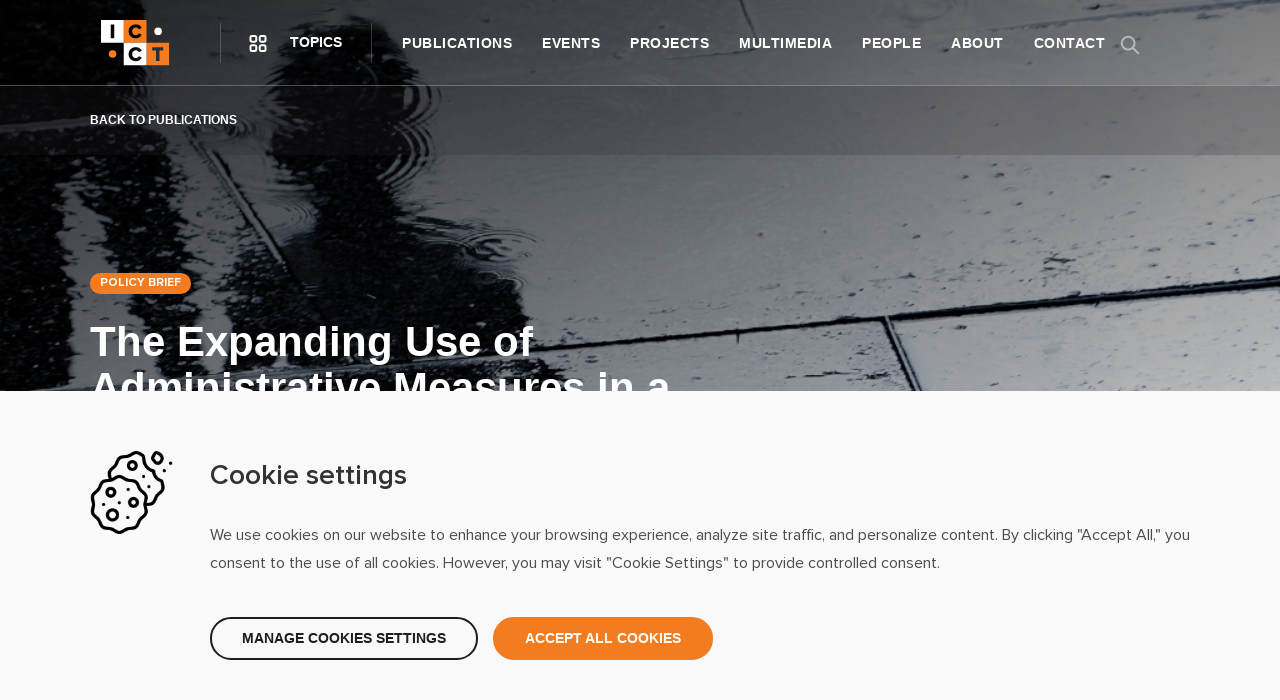

--- FILE ---
content_type: text/html; charset=UTF-8
request_url: https://icct.nl/publication/expanding-use-administrative-measures-counter-terrorism-context-part-2-need-gender-and
body_size: 12017
content:
<!DOCTYPE html>
<html lang="en" dir="ltr" prefix="content: http://purl.org/rss/1.0/modules/content/  dc: http://purl.org/dc/terms/  foaf: http://xmlns.com/foaf/0.1/  og: http://ogp.me/ns#  rdfs: http://www.w3.org/2000/01/rdf-schema#  schema: http://schema.org/  sioc: http://rdfs.org/sioc/ns#  sioct: http://rdfs.org/sioc/types#  skos: http://www.w3.org/2004/02/skos/core#  xsd: http://www.w3.org/2001/XMLSchema# " class="page--node">
	<head>
		<meta charset="utf-8" />
<script>
    window.dataLayer = window.dataLayer || [];
    function gtag(){dataLayer.push(arguments);}
    
    if(localStorage.getItem('consentMode') === null){
        gtag('consent', 'default', {
            'ad_storage': 'denied',
            'analytics_storage': 'denied',
            'personalization_storage': 'denied',
            'functionality_storage': 'denied',
            'security_storage': 'denied',
            'ad_user_data': 'denied',
            'ad_personalization': 'denied'
        });
    } else {
        gtag('consent', 'default', JSON.parse(localStorage.getItem('consentMode')));
    }</script>
<script async src="https://www.googletagmanager.com/gtag/js?id=G-HH909XCTTE"></script>
<script>window.dataLayer = window.dataLayer || [];function gtag(){dataLayer.push(arguments)};gtag("js", new Date());gtag("set", "developer_id.dMDhkMT", true);gtag("config", "G-HH909XCTTE", {"groups":"default","page_placeholder":"PLACEHOLDER_page_location"});</script>
<meta name="description" content="This policy brief builds on the arguments made in the ICCT policy brief ‘The Expanding Use of Administrative Measures in a Counter-Terrorism Context Part I – In need of rule of law safeguards’. The focus points in that policy brief were related to the importance of ensuring a criminal justice approach with better protection for the suspect is not an option, the way human rights and rule of law safeguards need to be respected when making use of administrative measures in a counter-terrorism context, and the relevance of monitoring the impact and effectiveness of the measures." />
<link rel="canonical" href="https://icct.nl/publication/expanding-use-administrative-measures-counter-terrorism-context-part-2-need-gender-and" />
<meta name="robots" content="index, follow" />
<meta property="og:site_name" content="International Centre for Counter-Terrorism - ICCT" />
<meta property="og:url" content="https://icct.nl/publication/expanding-use-administrative-measures-counter-terrorism-context-part-2-need-gender-and" />
<meta property="og:title" content="The Expanding Use of Administrative Measures in a Counter-Terrorism Context - Part 2: In Need of a Gender and Age-Sensitive Approach" />
<meta property="og:description" content="This policy brief builds on the arguments made in the ICCT policy brief ‘The Expanding Use of Administrative Measures in a Counter-Terrorism Context Part I – In need of rule of law safeguards’. The focus points in that policy brief were related to the importance of ensuring a criminal justice approach with better protection for the suspect is not an option, the way human rights and rule of law safeguards need to be respected when making use of administrative measures in a counter-terrorism context, and the relevance of monitoring the impact and effectiveness of the measures." />
<meta property="og:image" content="https://icct.nl/sites/default/files/2022-12/expanding%20the%20use%20of%20administrative%20measures%20.jpg" />
<meta property="og:image:url" content="https://icct.nl/sites/default/files/2022-12/expanding%20the%20use%20of%20administrative%20measures%20.jpg" />
<meta property="og:image:secure_url" content="https://icct.nl/sites/default/files/2022-12/expanding%20the%20use%20of%20administrative%20measures%20.jpg" />
<meta name="twitter:card" content="summary_large_image" />
<meta name="twitter:description" content="This policy brief builds on the arguments made in the ICCT policy brief ‘The Expanding Use of Administrative Measures in a Counter-Terrorism Context Part I – In need of rule of law safeguards’. The focus points in that policy brief were related to the importance of ensuring a criminal justice approach with better protection for the suspect is not an option, the way human rights and rule of law safeguards need to be respected when making use of administrative measures in a counter-terrorism context, and the relevance of monitoring the impact and effectiveness of the measures." />
<meta name="twitter:title" content="The Expanding Use of Administrative Measures in a Counter-Terrorism Context - Part 2: In Need of a Gender and Age-Sensitive Approach" />
<meta name="twitter:url" content="https://icct.nl/publication/expanding-use-administrative-measures-counter-terrorism-context-part-2-need-gender-and" />
<meta name="twitter:image" content="https://icct.nl/sites/default/files/2022-12/expanding%20the%20use%20of%20administrative%20measures%20.jpg" />
<meta name="Generator" content="Drupal 10 (https://www.drupal.org)" />
<meta name="MobileOptimized" content="width" />
<meta name="HandheldFriendly" content="true" />
<meta name="viewport" content="width=device-width, initial-scale=1.0" />
<link rel="icon" href="/sites/default/files/MicrosoftTeams-image.png" type="image/png" />

			<title>The Expanding Use of Administrative Measures in a Counter-Terrorism Context - Part 2: In Need of a Gender and Age-Sensitive Approach | International Centre for Counter-Terrorism - ICCT</title>
			<meta http-equiv="Content-Security-Policy" content="default-src * data: blob: ws: wss: gap://ready file://*;style-src * 'unsafe-inline'; script-src * 'unsafe-inline' 'unsafe-eval'; connect-src * ws: wss:;">
			<link rel="stylesheet" media="all" href="/themes/contrib/stable/css/system/components/align.module.css?t94aw9" />
<link rel="stylesheet" media="all" href="/themes/contrib/stable/css/system/components/fieldgroup.module.css?t94aw9" />
<link rel="stylesheet" media="all" href="/themes/contrib/stable/css/system/components/container-inline.module.css?t94aw9" />
<link rel="stylesheet" media="all" href="/themes/contrib/stable/css/system/components/clearfix.module.css?t94aw9" />
<link rel="stylesheet" media="all" href="/themes/contrib/stable/css/system/components/details.module.css?t94aw9" />
<link rel="stylesheet" media="all" href="/themes/contrib/stable/css/system/components/hidden.module.css?t94aw9" />
<link rel="stylesheet" media="all" href="/themes/contrib/stable/css/system/components/item-list.module.css?t94aw9" />
<link rel="stylesheet" media="all" href="/themes/contrib/stable/css/system/components/js.module.css?t94aw9" />
<link rel="stylesheet" media="all" href="/themes/contrib/stable/css/system/components/nowrap.module.css?t94aw9" />
<link rel="stylesheet" media="all" href="/themes/contrib/stable/css/system/components/position-container.module.css?t94aw9" />
<link rel="stylesheet" media="all" href="/themes/contrib/stable/css/system/components/reset-appearance.module.css?t94aw9" />
<link rel="stylesheet" media="all" href="/themes/contrib/stable/css/system/components/resize.module.css?t94aw9" />
<link rel="stylesheet" media="all" href="/themes/contrib/stable/css/system/components/system-status-counter.css?t94aw9" />
<link rel="stylesheet" media="all" href="/themes/contrib/stable/css/system/components/system-status-report-counters.css?t94aw9" />
<link rel="stylesheet" media="all" href="/themes/contrib/stable/css/system/components/system-status-report-general-info.css?t94aw9" />
<link rel="stylesheet" media="all" href="/themes/contrib/stable/css/system/components/tablesort.module.css?t94aw9" />
<link rel="stylesheet" media="all" href="/modules/custom/typify_consent_mode/css/typify-cookie-bar.css?t94aw9" />
<link rel="stylesheet" media="all" href="/modules/contrib/social_media_links/css/social_media_links.theme.css?t94aw9" />
<link rel="stylesheet" media="all" href="/themes/custom/icct/dist/css/block/block--header.css?t94aw9" />
<link rel="stylesheet" media="all" href="/themes/custom/icct/dist/js/node_modules/bootstrap-datepicker/dist/css/bootstrap-datepicker3.standalone.min.css?t94aw9" />
<link rel="stylesheet" media="all" href="/themes/custom/icct/dist/css/global.css?t94aw9" />
<link rel="stylesheet" media="all" href="/themes/custom/icct/dist/css/layout/custom-header.css?t94aw9" />
<link rel="stylesheet" media="all" href="/themes/custom/icct/dist/css/content/node--all-teaser.css?t94aw9" />
<link rel="stylesheet" media="all" href="/themes/custom/icct/dist/css/content/node--event-teaser.css?t94aw9" />
<link rel="stylesheet" media="all" href="/themes/custom/icct/dist/css/content/node--full.css?t94aw9" />
<link rel="stylesheet" media="all" href="/themes/custom/icct/dist/css/override/base.css?t94aw9" />
<link rel="stylesheet" media="all" href="/themes/custom/icct/dist/css/override/bootstrap-grid.css?t94aw9" />
<link rel="stylesheet" media="all" href="/themes/custom/icct/dist/css/override/bootstrap-reboot.css?t94aw9" />
<link rel="stylesheet" media="all" href="/themes/custom/icct/dist/css/override/form.css?t94aw9" />
<link rel="stylesheet" media="all" href="/themes/custom/icct/dist/css/uikit.css?t94aw9" />

				</head>
				<body class="path-node page-node-type-publication">
					<a href="#main-content" class="visually-hidden focusable skip-link">
						Skip to main content
					</a>
					
					  <div class="dialog-off-canvas-main-canvas" data-off-canvas-main-canvas>
    <div class="layout-container">

    <header class="main header" role="banner">
    <div class="container">
      <div class="header-top">
        <div class="col-logo">
          <a class="logo-wrapper" href="https://icct.nl/">
           <div class="logo "></div>
           </a>
        </div>
        <div class="menus">
          <div class="col-submenu">
            <div class="submenu-btn">Topics</div>
          </div>
          <div class="col-menu-mobile">
            <div class="menu-btn">Menu</div>
          </div>
        </div>
        <div class="nav-wrapper">
            <div class="region region-nav-main">
    <nav role="navigation" aria-labelledby="block-mainnavigation-menu" id="block-mainnavigation">
            
  <h3 class="block__title visually-hidden" id="block-mainnavigation-menu">Main navigation</h3>
  

        
        <ul class="menu">
                  <li class="menu-item">
        <a href="/publications" data-drupal-link-system-path="node/20">Publications</a>
              </li>
                <li class="menu-item">
        <a href="/events" data-drupal-link-system-path="node/2663">Events</a>
              </li>
                <li class="menu-item">
        <a href="/projects" data-drupal-link-system-path="node/6">Projects</a>
              </li>
                <li class="menu-item">
        <a href="/multimedia" data-drupal-link-system-path="node/7">Multimedia</a>
              </li>
                <li class="menu-item">
        <a href="/people" data-drupal-link-system-path="node/8">People</a>
              </li>
                <li class="menu-item">
        <a href="/about" data-drupal-link-system-path="node/9">About</a>
              </li>
                <li class="menu-item">
        <a href="/contact-0" data-drupal-link-system-path="node/10">Contact</a>
              </li>
      </ul>
    


  </nav>

  </div>

        </div>
        <div class="col-additional">
            <div class="region region-nav-additional">
    <div class="search-block-form block block--search block--search-form-block" data-drupal-selector="search-block-form" id="block-searchform" role="search">
  
    
      <form action="/search/node" method="get" id="search-block-form" accept-charset="UTF-8">
  <div class="js-form-item form-item js-form-type-search form-item-keys js-form-item-keys form-no-label">
      <label for="edit-keys" class="visually-hidden form-label">Search</label>
        <input title="Enter the terms you wish to search for." data-drupal-selector="edit-keys" type="search" id="edit-keys" name="keys" value="" size="15" maxlength="128" class="form-search form-control" />

        </div>
<div data-drupal-selector="edit-actions" class="form-actions js-form-wrapper form-wrapper" id="edit-actions"><input data-drupal-selector="edit-submit" type="submit" id="edit-submit" value="Search" class="button js-form-submit form-submit button--primary" />
</div>

</form>

  </div>

  </div>

        </div>
      </div>
    </div>
  </header>

  <div class="breadcrumb-wrapper">

    
  </div>

<div class="sub-menu-wrapper">
  <div class="container">
    <h2 class="title">Topics</h2>
    <div class="count-topics">13</div>
    <nav>
      <ul>
                  <li>
            <div class="img-wrapper">
                            

            </div>
            <div class="dark-layout"></div>
            <a
              href="https://icct.nl/topic/counter-terrorism-counter-extremism">Counter-Terrorism &amp; Counter-Extremism</a>
          </li>
                  <li>
            <div class="img-wrapper">
                            

            </div>
            <div class="dark-layout"></div>
            <a
              href="https://icct.nl/topic/criminal-justice-administrative-measures">Criminal Justice &amp; Administrative Measures</a>
          </li>
                  <li>
            <div class="img-wrapper">
                            

            </div>
            <div class="dark-layout"></div>
            <a
              href="https://icct.nl/topic/foreign-terrorist-fighters">Foreign Terrorist Fighters</a>
          </li>
                  <li>
            <div class="img-wrapper">
                            

            </div>
            <div class="dark-layout"></div>
            <a
              href="https://icct.nl/topic/gender-counter-terrorism">Gender &amp; (Counter-) Terrorism</a>
          </li>
                  <li>
            <div class="img-wrapper">
                            

            </div>
            <div class="dark-layout"></div>
            <a
              href="https://icct.nl/topic/monitoring-evaluation">Monitoring &amp; Evaluation</a>
          </li>
                  <li>
            <div class="img-wrapper">
                            

            </div>
            <div class="dark-layout"></div>
            <a
              href="https://icct.nl/topic/online-counter-extremism">Online (Counter-) Extremism</a>
          </li>
                  <li>
            <div class="img-wrapper">
                            

            </div>
            <div class="dark-layout"></div>
            <a
              href="https://icct.nl/topic/prison-risk-assessment">Prison &amp; Risk Assessment</a>
          </li>
                  <li>
            <div class="img-wrapper">
                            

            </div>
            <div class="dark-layout"></div>
            <a
              href="https://icct.nl/topic/rehabilitation-reintegration">Rehabilitation &amp; Reintegration</a>
          </li>
                  <li>
            <div class="img-wrapper">
                            

            </div>
            <div class="dark-layout"></div>
            <a
              href="https://icct.nl/topic/religious-extremism">Religious Extremism</a>
          </li>
                  <li>
            <div class="img-wrapper">
                            

            </div>
            <div class="dark-layout"></div>
            <a
              href="https://icct.nl/topic/right-wing-anti-government-extremism">Right-Wing &amp; Anti-Government Extremism</a>
          </li>
                  <li>
            <div class="img-wrapper">
                            

            </div>
            <div class="dark-layout"></div>
            <a
              href="https://icct.nl/topic/rule-law-human-rights">Rule of Law &amp; Human Rights</a>
          </li>
                  <li>
            <div class="img-wrapper">
                            

            </div>
            <div class="dark-layout"></div>
            <a
              href="https://icct.nl/topic/strategic-communications">Strategic Communications</a>
          </li>
                  <li>
            <div class="img-wrapper">
                            

            </div>
            <div class="dark-layout"></div>
            <a
              href="https://icct.nl/topic/terrorism-violent-extremism">Terrorism &amp; Violent Extremism</a>
          </li>
              </ul>
    </nav>
  </div>
</div>
<div class="menu-wrapper-mobile">
  <div class="container">
    <div class="nav-wrapper">
        <div class="region region-nav-main">
    <nav role="navigation" aria-labelledby="block-mainnavigation-menu" id="block-mainnavigation">
            
  <h3 class="block__title visually-hidden" id="block-mainnavigation-menu">Main navigation</h3>
  

        
        <ul class="menu">
                  <li class="menu-item">
        <a href="/publications" data-drupal-link-system-path="node/20">Publications</a>
              </li>
                <li class="menu-item">
        <a href="/events" data-drupal-link-system-path="node/2663">Events</a>
              </li>
                <li class="menu-item">
        <a href="/projects" data-drupal-link-system-path="node/6">Projects</a>
              </li>
                <li class="menu-item">
        <a href="/multimedia" data-drupal-link-system-path="node/7">Multimedia</a>
              </li>
                <li class="menu-item">
        <a href="/people" data-drupal-link-system-path="node/8">People</a>
              </li>
                <li class="menu-item">
        <a href="/about" data-drupal-link-system-path="node/9">About</a>
              </li>
                <li class="menu-item">
        <a href="/contact-0" data-drupal-link-system-path="node/10">Contact</a>
              </li>
      </ul>
    


  </nav>

  </div>

    </div>
  </div>
</div>
<div class="full-overlay"></div>

  <main role="main" id="swup" class="page-transition">
    <a id="main-content" tabindex="-1"></a>
    <div class="layout-content">
        <div class="region region-content">
    <div id="block-icct-content" class="block block--system block--system-main-block">
  
    
      

<article data-history-node-id="2555" about="/publication/expanding-use-administrative-measures-counter-terrorism-context-part-2-need-gender-and" class="node node--type-publication node--promoted node--view-mode-full">
  
  <div class="block--header">
    <div class="header-article"
         style="background: linear-gradient(339.21deg, rgba(40,39,42,0) 0%, rgba(0,0,0,0.85) 100%), url(/sites/default/files/2022-12/expanding%20the%20use%20of%20administrative%20measures%20.jpg) no-repeat center center;    -webkit-background-size: cover;
           -moz-background-size: cover;
           -o-background-size: cover;
           background-size: cover;">
      <a class="back-to-view" href="/publications">
        <div class="container">
          Back to publications 
        </div>
      </a>
      <div class="container">
        <div class="article-container">
          <div class="article-content">
                          <div class="type">Policy Brief</div>
                        <h1 class="title" class="node__title"><span>The Expanding Use of Administrative Measures in a Counter-Terrorism Context - Part 2: In Need of a Gender and Age-Sensitive Approach</span>
</h1>
            <div class="date-info">
              <div class="date">29 Nov 2021</div>
              <div class="author-wrapper">
                                  Long read
                                                  by
                                      <a class="author"
                       href="https://icct.nl/people/bibi-van-ginkel">Bibi van Ginkel, </a>
                                      <a class="author"
                       href="https://icct.nl/people/matthew-wentworth">Matthew Wentworth, </a>
                                      <a class="author"
                       href="https://icct.nl/people/tanya-mehra-llm">Tanya Mehra</a>
                                                </div>
            </div>
          </div>
        </div>
      </div>
    </div>
  </div>
  <div class="container">
    <div class="node-content">
      <div class="row">
        <div class="col-md-1">
          <div class="share-icons-wrapper">
            <div class="share">Share:</div>
            <div class="icons">
              <a class="icon icon-facebook" href="https://www.facebook.com/sharer/sharer.php?u=https://icct.nl/publication/expanding-use-administrative-measures-counter-terrorism-context-part-2-need-gender-and"
                 onclick="window.open('https://www.facebook.com/sharer/sharer.php?u=https://icct.nl/publication/expanding-use-administrative-measures-counter-terrorism-context-part-2-need-gender-and','popup','width=600,height=600'); return false;"></a>
              <a class="icon icon-twitter" href="https://twitter.com/intent/tweet?text=https://icct.nl/publication/expanding-use-administrative-measures-counter-terrorism-context-part-2-need-gender-and"
                 onclick="window.open('https://twitter.com/intent/tweet?text=https://icct.nl/publication/expanding-use-administrative-measures-counter-terrorism-context-part-2-need-gender-and','popup','width=600,height=600'); return false;"></a>
              <a class="icon icon-linkedin"
                 href="https://www.linkedin.com/shareArticle?mini=true&url=https://icct.nl/publication/expanding-use-administrative-measures-counter-terrorism-context-part-2-need-gender-and"
                 onclick="window.open('https://www.linkedin.com/shareArticle?mini=true&url=https://icct.nl/publication/expanding-use-administrative-measures-counter-terrorism-context-part-2-need-gender-and','popup','width=600,height=600'); return false;"></a>
                          </div>
          </div>
        </div>
        <div class="col-md-8">
          <div class="node-body"> 
            <div class="field field--body field--type-text-with-summary field--entity-node field--label-hidden field__item"><p>This policy brief builds on the arguments made in the ICCT policy brief ‘The Expanding Use of Administrative Measures in a Counter-Terrorism Context Part I – In need of rule of law safeguards’. The focus points in that policy brief were related to the importance of ensuring a criminal justice approach with better protection for the suspect is not an option, the way human rights and rule of law safeguards need to be respected when making use of administrative measures in a counter-terrorism context, and the relevance of monitoring the impact and effectiveness of the measures.</p><p><strong>In this policy brief, we will zoom in on the gender and age-sensitive considerations that need to be taking into account when assessing the impact and henceforth the adequacy, proportionality and effectiveness of the measures on the targeted individual, as well as on his or her direct social circle.</strong> We will furthermore elaborate on the importance of monitoring the effectiveness of the specific measures and the evaluation of the legitimacy and effectiveness of the mechanism of administrative measures as a whole.</p><p><em>This policy brief is the second in a two-part series. Both policy briefs are a result of a two year project, in which the authors have developed the GCTF Glion Recommendations and organised four series of online workshops for participants from different regions. The policy briefs are based on consultations and input from a broad range of practitioners, and views and opinions expressed in this policy brief are those of the authors.</em></p><p><a href="https://www.icct.nl/publication/expanding-use-administrative-measures-counter-terrorism-context-part-1-need-rule-law" rel="noopener" target="_blank"><em><strong><u>Read Part 1 here.</u></strong></em></a></p><p><span class="fui-Primitive ___16zla5h f1oy3dpc fqtknz5 fyvcxda" style="font-size:inherit;" data-teams="true" dir="auto" id="content-1763460345843" aria-label="Photocredit: / Link Shutterstock">Photocredit: Alex Linch/</span><a class="fui-Link ___1q1shib f2hkw1w f3rmtva f1ewtqcl fyind8e f1k6fduh f1w7gpdv fk6fouc fjoy568 figsok6 f1s184ao f1mk8lai fnbmjn9 f1o700av f13mvf36 f1cmlufx f9n3di6 f1ids18y f1tx3yz7 f1deo86v f1eh06m1 f1iescvh fhgqx19 f1olyrje f1p93eir f1nev41a f1h8hb77 f1lqvz6u f10aw75t fsle3fq f17ae5zn" href="https://www.shutterstock.com/" aria-label="Link Shutterstock" id="menur99u" rel="noreferrer noopener" target="_blank" title="https://www.shutterstock.com/"><span class="fui-Primitive ___16zla5h f1oy3dpc fqtknz5 fyvcxda" data-teams="true" dir="auto" id="content-1763460345843" aria-label="Photocredit: / Link Shutterstock"><u>Shutterstock</u></span></a></p></div>
      </div>
        </div>
        <div class="col-md-3">
          <div class="right-side-wrapper">
                          <div class="download-wrapper sidebar-item">
                <div class="title">Download</div>
                <a target="_blank" href="/sites/default/files/2022-12/The-Expanding-Use-of-Administrative-Measures-in-a-Counter-.pdf"
                   class="button button--primary">Download PDF</a>
              </div>
                                      <div class="authors-wrapper sidebar-item">
                <div class="title">Authors</div>
                                  <a class="author-wrapper" href="https://icct.nl/people/bibi-van-ginkel">
                    <div class="img-wrapper">
                                            <img src="/sites/default/files/styles/author_teaser/public/import/person/Dr-Bibi-van-Ginkel-207x300.jpg?itok=xCfCTaSN" width="140" height="140" loading="lazy" typeof="foaf:Image" />


                    </div>
                    <div class="author-name">Bibi van Ginkel
                      <div class="author-position">Senior Research Fellow and Programme Lead</div>
                    </div>
                  </a>
                                  <a class="author-wrapper" href="https://icct.nl/people/matthew-wentworth">
                    <div class="img-wrapper">
                                            <img src="/sites/default/files/styles/author_teaser/public/import/person/IMG_0996-200x300.jpg?itok=bzgwrGYW" width="140" height="140" loading="lazy" typeof="foaf:Image" />


                    </div>
                    <div class="author-name">Matthew Wentworth
                      <div class="author-position"></div>
                    </div>
                  </a>
                                  <a class="author-wrapper" href="https://icct.nl/people/tanya-mehra-llm">
                    <div class="img-wrapper">
                                            <img src="/sites/default/files/styles/author_teaser/public/2023-01/TanyaMehra_0269_web.jpg?itok=9NorEIIf" width="140" height="140" title="" loading="lazy" typeof="foaf:Image" />


                    </div>
                    <div class="author-name">Tanya Mehra
                      <div class="author-position">Senior Research Fellow and Programme Lead</div>
                    </div>
                  </a>
                              </div>
                                      <div class="topics-wrapper sidebar-item">
                <div class="title">Topics</div>
                                  <a class="topic-wrapper"
                     href="https://icct.nl/topic/counter-terrorism-counter-extremism">
                    <span>Counter-Terrorism &amp; Counter-Extremism</span>
                  </a>
                                  <a class="topic-wrapper"
                     href="https://icct.nl/topic/criminal-justice-administrative-measures">
                    <span>Criminal Justice &amp; Administrative Measures</span>
                  </a>
                                  <a class="topic-wrapper"
                     href="https://icct.nl/topic/gender-counter-terrorism">
                    <span>Gender &amp; (Counter-) Terrorism</span>
                  </a>
                                  <a class="topic-wrapper"
                     href="https://icct.nl/topic/monitoring-evaluation">
                    <span>Monitoring &amp; Evaluation</span>
                  </a>
                                  <a class="topic-wrapper"
                     href="https://icct.nl/topic/rule-law-human-rights">
                    <span>Rule of Law &amp; Human Rights</span>
                  </a>
                              </div>
                                      <div class="regions-wrapper sidebar-item">
                <div class="title">Region</div>
                                  <a class="region-wrapper"
                     href="https://icct.nl/taxonomy/term/38">
                    Wider Europe
                  </a>
                              </div>
                                      <div class="keywords-wrapper sidebar-item">
                <div class="title">Keywords</div>
                <div class="keywords">Administrative measures, counter-terrorism, human rights, gender-sensitive approach, age-sensitive approach, monitoring and evaluation, rule of law, national security, impact assessment, effectiveness</div>
              </div>
                      </div>
        </div>
      </div>
    </div>
  </div>

  <div class="layout bg-light" data-inviewport="fade-in">
    <div class="container" data-inviewport="fade-in">
      <div class="block--nodes">
        <h2 class="title">Related publications</h2>
        <div class="row">
                      <div class="col-md-3">
              
<article data-history-node-id="7183" about="/publication/dissolution-pkk-exploring-their-interests-and-what-lasting-peace-requires" class="node node--type-publication node--promoted node--view-mode-teaser">
  
  <div class="teaser-wrapper">
    <a class="teaser" href="https://icct.nl/publication/dissolution-pkk-exploring-their-interests-and-what-lasting-peace-requires">
      <div class="img-wrapper">
                <img src="/sites/default/files/styles/publication_teaser/public/2025-11/shutterstock_232668355.jpg?itok=O9zszyfJ" width="680" height="420" alt="Boerma 2025" title="" loading="lazy" typeof="foaf:Image" />


      </div>
      <div class="teaser-content-wrapper">
        <div class="teaser-content-top">
                      <div class="teaser-type">Analysis</div>
                    <h5 class="teaser-title"> The Dissolution of the PKK: Exploring their Interests and What Lasting Peace Requires </h5>
          <div class="teaser-summary publication-summary"></div>
        </div>
        <div class="teaser-content-bottom">
          <div class="teaser-date">15 Dec 2025</div>
          <div class="teaser-author">
                          Short Read
                                       by
                              <div class="author">Yael Boerma</div>
                                    </div>
        </div>
      </div>
    </a>
  </div>
  
</article>

            </div>
                      <div class="col-md-3">
              
<article data-history-node-id="7478" about="/publication/blurred-boundaries-legal-ethical-and-practical-limits-detecting-and-moderating" class="node node--type-publication node--promoted node--view-mode-teaser">
  
  <div class="teaser-wrapper">
    <a class="teaser" href="https://icct.nl/publication/blurred-boundaries-legal-ethical-and-practical-limits-detecting-and-moderating">
      <div class="img-wrapper">
                <img src="/sites/default/files/styles/publication_teaser/public/2025-11/AdobeStock_723828999.jpeg?itok=eIKAIUn0" width="680" height="420" alt="Blurred Boundaries Report 2025" title="" loading="lazy" typeof="foaf:Image" />


      </div>
      <div class="teaser-content-wrapper">
        <div class="teaser-content-top">
                      <div class="teaser-type">Report</div>
                    <h5 class="teaser-title"> Blurred Boundaries: Legal, Ethical, and Practical Limits in Detecting and Moderating Terrorist, Illegal and Implicit Extremist Content Online while Respecting Freedom of Expression </h5>
          <div class="teaser-summary publication-summary"></div>
        </div>
        <div class="teaser-content-bottom">
          <div class="teaser-date">02 Dec 2025</div>
          <div class="teaser-author">
                          Long read
                                       by
                              <div class="author">Bibi van Ginkel, </div>
                              <div class="author">Tanya Mehra, </div>
                              <div class="author">Merlina Herbach, </div>
                              <div class="author">Julian Lanchès, </div>
                              <div class="author">Yael Boerma</div>
                                    </div>
        </div>
      </div>
    </a>
  </div>
  
</article>

            </div>
                      <div class="col-md-3">
              
<article data-history-node-id="7476" about="/publication/boundaries-borderline-content-defining-scope-implicit-extremist-content" class="node node--type-publication node--promoted node--view-mode-teaser">
  
  <div class="teaser-wrapper">
    <a class="teaser" href="https://icct.nl/publication/boundaries-borderline-content-defining-scope-implicit-extremist-content">
      <div class="img-wrapper">
                <img src="/sites/default/files/styles/publication_teaser/public/2025-11/AdobeStock_723828999.jpeg?itok=eIKAIUn0" width="680" height="420" alt="Blurred Boundaries Report 2025" title="" loading="lazy" typeof="foaf:Image" />


      </div>
      <div class="teaser-content-wrapper">
        <div class="teaser-content-top">
                      <div class="teaser-type">Analysis</div>
                    <h5 class="teaser-title"> Boundaries to Borderline Content: Defining the scope of Implicit Extremist Content  </h5>
          <div class="teaser-summary publication-summary"></div>
        </div>
        <div class="teaser-content-bottom">
          <div class="teaser-date">02 Dec 2025</div>
          <div class="teaser-author">
                          Short Read
                                       by
                              <div class="author">Tanya Mehra, </div>
                              <div class="author">Bibi van Ginkel</div>
                                    </div>
        </div>
      </div>
    </a>
  </div>
  
</article>

            </div>
                      <div class="col-md-3">
              
<article data-history-node-id="7479" about="/publication/nederlandse-managementsamenvatting-schimmige-scheidslijnen-juridische-ethische-en" class="node node--type-publication node--promoted node--view-mode-teaser">
  
  <div class="teaser-wrapper">
    <a class="teaser" href="https://icct.nl/publication/nederlandse-managementsamenvatting-schimmige-scheidslijnen-juridische-ethische-en">
      <div class="img-wrapper">
                <img src="/sites/default/files/styles/publication_teaser/public/2025-11/AdobeStock_723828999.jpeg?itok=eIKAIUn0" width="680" height="420" alt="Blurred Boundaries Report 2025" title="" loading="lazy" typeof="foaf:Image" />


      </div>
      <div class="teaser-content-wrapper">
        <div class="teaser-content-top">
                      <div class="teaser-type">Report</div>
                    <h5 class="teaser-title"> Nederlandse managementsamenvatting - Schimmige scheidslijnen: Juridische, ethische, en praktische uitdagingen bij het detecteren en modereren van terroristische, extremistische en impliciete extremistische content, met respect voor de vrijheid van menings </h5>
          <div class="teaser-summary publication-summary"></div>
        </div>
        <div class="teaser-content-bottom">
          <div class="teaser-date">02 Dec 2025</div>
          <div class="teaser-author">
                          Short Read
                                       by
                              <div class="author">Bibi van Ginkel, </div>
                              <div class="author">Tanya Mehra, </div>
                              <div class="author">Merlina Herbach, </div>
                              <div class="author">Julian Lanchès, </div>
                              <div class="author">Yael Boerma</div>
                                    </div>
        </div>
      </div>
    </a>
  </div>
  
</article>

            </div>
                  </div>
      </div>
    </div>
  </div>
  <div class="layout bg-white" data-inviewport="fade-in">
    <div class="container" data-inviewport="fade-in">
      <div class="block--nodes">
        <h2 class="title">Other related content</h2>
        <div class="row">
                      <div class="col-md-3">
              
<article data-history-node-id="8258" about="/multimedia/alex-p-schmid-awarded-his-exceptional-contribution-terrorism-studies" class="node node--type-multimedia-press-release node--promoted node--view-mode-teaser">
  
  <div class="teaser-wrapper">
    <a class="teaser" href="https://icct.nl/multimedia/alex-p-schmid-awarded-his-exceptional-contribution-terrorism-studies">
      <div class="img-wrapper">
                <img src="/sites/default/files/styles/publication_teaser/public/2025-07/Annual%20Report%20Promo%20Image%20%20%282%29.png?itok=i12M8Smj" width="680" height="420" alt="2025 Image Filler" title="" loading="lazy" typeof="foaf:Image" />


      </div>
      <div class="teaser-content-wrapper">
        <div class="teaser-content-top">
          <div class="teaser-type">Press release</div>
          <div class="teaser-date-created">December 18, 2025</div>
          <h5 class="teaser-title"> Alex P. Schmid awarded for his exceptional contribution to terrorism studies </h5>
          <div class="teaser-summary publication-summary"></div>
        </div>
        <div class="teaser-content-bottom">
          <div class="teaser-bottom-icon icon-message"></div>
        </div>
      </div>
    </a>
  </div>
  
</article>

            </div>
                      <div class="col-md-3">
              
<article data-history-node-id="8185" about="/event/icct-annual-conference-2025-1515-vision-looking-back-moving-forward" class="node node--type-event node--promoted node--view-mode-teaser">
  
  <div class="event-wrapper">
    <a class="event" href="https://icct.nl/event/icct-annual-conference-2025-1515-vision-looking-back-moving-forward">
      <div class="img-wrapper">
                <img src="/sites/default/files/styles/event_teaser/public/2025-12/Annual%20Conference%202025%20%286%29.png?itok=4kM64SW6" width="680" height="420" alt="Annual Conference 2025" title="" loading="lazy" typeof="foaf:Image" />


                  <div class="event-img-date">
            <div class="event-month"> Dec</div>
            <div class="event-day"> 04</div>
          </div>
                                        </div>
      <div class="event-content-wrapper">
        <div class="event-content-top">
                      <div class="event-type">Event</div>
                    <h5 class="event-title"> ICCT Annual Conference 2025 15/15 Vision: Looking Back, Moving Forward </h5>
          <div class="event-summary">  </div>
        </div>
        <div class="event-content-bottom">
                      <div class="event-date"> 04 Dec, 2025
                                                        </div>
                  </div>
      </div>
    </a>
  </div>
  
</article>

            </div>
                      <div class="col-md-3">
              
<article data-history-node-id="8487" about="/multimedia/media-bibi-van-ginkel-and-tanya-mehra-implicit-extremist-content-online" class="node node--type-multimedia-in-the-media node--promoted node--view-mode-teaser">
  
  <div class="teaser-wrapper">
    <a class="teaser" href="https://icct.nl/multimedia/media-bibi-van-ginkel-and-tanya-mehra-implicit-extremist-content-online">
      <div class="img-wrapper">
                <img src="/sites/default/files/styles/publication_teaser/public/2025-12/Trouw%20van%20Ginkel%20and%20Mehra.png?itok=qRPgOuU0" width="680" height="420" alt="Trouw van Ginkel and Mehra" title="" loading="lazy" typeof="foaf:Image" />


      </div>
      <div class="teaser-content-wrapper">
        <div class="teaser-content-top">
          <div class="teaser-type">In the media</div>
          <div class="teaser-date-created">December 12, 2025</div>
          <h5 class="teaser-title"> In the Media: Bibi van Ginkel and Tanya Mehra on Implicit Extremist Content Online </h5>
          <div class="teaser-summary publication-summary"></div>
        </div>
        <div class="teaser-content-bottom">
        </div>
      </div>
    </a>
  </div>
  
</article>

            </div>
                      <div class="col-md-3">
              
<article data-history-node-id="8489" about="/multimedia/media-bibi-van-ginkel-challenges-tackling-extremist-content-online" class="node node--type-multimedia-in-the-media node--promoted node--view-mode-teaser">
  
  <div class="teaser-wrapper">
    <a class="teaser" href="https://icct.nl/multimedia/media-bibi-van-ginkel-challenges-tackling-extremist-content-online">
      <div class="img-wrapper">
                <img src="/sites/default/files/styles/publication_teaser/public/2025-12/van%20Ginkel%20NRC%20.png?itok=8fiKXuff" width="680" height="420" alt="van Ginkel NRC" title="" loading="lazy" typeof="foaf:Image" />


      </div>
      <div class="teaser-content-wrapper">
        <div class="teaser-content-top">
          <div class="teaser-type">In the media</div>
          <div class="teaser-date-created">December 02, 2025</div>
          <h5 class="teaser-title"> In the Media: Bibi van Ginkel on the Challenges of Tackling Extremist Content Online </h5>
          <div class="teaser-summary publication-summary"></div>
        </div>
        <div class="teaser-content-bottom">
        </div>
      </div>
    </a>
  </div>
  
</article>

            </div>
                  </div>
      </div>
    </div>
  </div>
  
</article>

  </div>
<div id="block-typifyconsentbar" class="block block--typify-consent-mode block--typify-consent-mode-typify-consent-bar">
  
    
      

<div class="typify-consent-bar hidden">
			<style>.typify-consent-bar .button {
 border-radius: 22px;
text-transform: uppercase;
font-family: &quot;Manrope&quot;, sans-serif;
    font-size: 14px;
    font-weight: bold;
    letter-spacing: 0;
}

.typify-consent-bar .button.accept {
     background-color: #F47C20;
    border: solid 2px #F47C20;
color: #fff;
}

.typify-consent-bar .button.accept:hover, .typify-consent-bar .button.accept:focus {
 border-color: #F47C20 !important; 
}</style>
		<div class="container">
		<div class="row">
			<div class="col-md-12">
				<div class="typify-consent-bar-content">
					<div class="bar-title">Cookie settings</div>
					<div class="bar-description">We use cookies on our website to enhance your browsing experience, analyze site traffic, and personalize content. By clicking "Accept All," you consent to the use of all cookies. However, you may visit "Cookie Settings" to provide controlled consent.</div>
					<div class="typify-content-manage hidden">
						<form class="consent-form">
							<div class="typify-content-manage-item">
								<input type="checkbox" id="essential" name="essential" checked disabled>
								<label class="default" for="essential">Necessary Cookies
									<span>Essential for the proper functioning of the site</span>
								</label>
							</div>

							<div class="typify-content-manage-item">
								<input type="checkbox" id="analytics" name="analytics" checked>
								<label class="active" for="analytics">Analytics Cookies
									<span>Enable anonymous data collection to help us improve our website.</span>
								</label>
							</div>

							<div class="typify-content-manage-item">
								<input type="checkbox" id="marketing" name="marketing" checked>
								<label class="active" for="marketing">Marketing Cookies
									<span>Allow us to personalize your experience and provide relevant content.</span>
								</label>
							</div>
							<div class="typify-content-manage-item">
								<input type="checkbox" id="social" name="social" checked>
								<label class="active" for="social">Social Media Cookies
									<span>Enable sharing of content on social media platforms.</span>
								</label>
							</div>

						</form>
					</div>
					<div class="typify-consent-bar__actions">
						<a href="#" class="button manage">Manage cookies settings</a>
						<a href="#" class="button changes hidden">Save changes</a>

						<a href="#" class="button button--primary accept">Accept all cookies</a>
											</div>
				</div>
			</div>
		</div>
	</div>
</div>

  </div>

  </div>

    </div>  </main>

  <footer>
        <div class="footer-top">
      <div class="container">
        <div class="content-wrapper">
          <div class="row">
            <div class="col-md-6">
              <h2>ICCT Updates</h2>
              <div class="sub-title">Subscribe to receive our newsletter, updates or invitations</div>

              <!-- Begin Mailchimp Signup Form -->
              <div id="mc_embed_signup">
                <form action="/icct-updates" method="get">
                  <div id="mc_embed_signup_scroll">

                    <div class="mc-field-group">
                      <label for="mce-EMAIL">Email
                        <span class="asterisk">*</span>
                      </label>
                      <input type="email" value="" name="EMAIL" class="required email" id="mce-EMAIL"
                             placeholder="Your email address…" required>
                    </div>
                    <div class="clear"><input type="submit" id="mc-embedded-subscribe" class="button button--primary">
                    </div>
                  </div>
                </form>
              </div>

              <!--End mc_embed_signup-->
            </div>
            <div class="col-md-6"></div>
          </div>
        </div>
      </div>
      >
    </div>
    <div class="container">
    <div class="footer-middle">
      <div class="button button--primary" id="to-the-top"></div>
      <div class="row">
        <div class="col-md-4">
          <h5>ICCT</h5>
          <div class="footer-title-dash"></div>
          <p class="footer-text">The International Centre for Counter-Terrorism (ICCT) is an independent think-and-do tank dedicated to shaping effective and evidence-based policies against terrorism and violent extremism, grounded in human rights and the rule of law.

</p>
        </div>
        <div class="col-md-1"></div>
        <div class="col-md-4">
          <h5>Menu</h5>
          <div class="footer-title-dash"></div>
          <div class="nav-wrapper">
              <div class="region region-footer">
    <nav role="navigation" aria-labelledby="block-footer-menu" id="block-footer">
            
  <h3 class="block__title visually-hidden" id="block-footer-menu">Footer</h3>
  

        
        <ul class="menu">
                  <li class="menu-item">
        <a href="/home" data-drupal-link-system-path="node/1">Home</a>
              </li>
                <li class="menu-item">
        <a href="/multimedia" data-drupal-link-system-path="node/7">Multimedia</a>
              </li>
                <li class="menu-item">
        <a href="/publications" data-drupal-link-system-path="node/20">Publications</a>
              </li>
                <li class="menu-item">
        <a href="/people" data-drupal-link-system-path="node/8">People</a>
              </li>
                <li class="menu-item">
        <a href="https://www.icct.nl/events">Events</a>
              </li>
                <li class="menu-item">
        <a href="/about" data-drupal-link-system-path="node/9">About</a>
              </li>
                <li class="menu-item">
        <a href="/projects" data-drupal-link-system-path="node/6">Projects</a>
              </li>
                <li class="menu-item">
        <a href="/contact" data-drupal-link-system-path="contact">Contact</a>
              </li>
                <li class="menu-item">
        <a href="/contact-0" data-drupal-link-system-path="node/10">Contact</a>
              </li>
      </ul>
    


  </nav>

  </div>

          </div>
        </div>
        <div class="col-md-3">
          <h5>Follow us on social</h5>
          <div class="footer-title-dash"></div>
          <div class="social-media-links">
                                          <a target="_blank" rel="nofollow" class="social-icon icon-facebook" href="https://www.facebook.com/ICCTTheHague"></a>
                                                        <a target="_blank" rel="nofollow" class="social-icon icon-twitter" href="https://twitter.com/ICCT_TheHague"></a>
                                                        <a target="_blank" rel="nofollow" class="social-icon icon-linkedin" href="https://www.linkedin.com/company/icct-thehague/"></a>
                                                        <a target="_blank" rel="nofollow" class="social-icon icon-youtube" href="https://www.youtube.com/channel/UChtD-PYN3BPQXeOQApDCe3Q"></a>
                                    </div>
        </div>
      </div>
    </div>
  </div>
  <div class="footer-bottom">
    <div class="container">
      <div class="content">
        <div class="text">
          ©
          2026
          ICCT
        </div>
        <div class="copyright-menu">
            <div class="region region-footer-copyright">
    <nav role="navigation" aria-labelledby="block-footercopyright-menu" id="block-footercopyright">
            
  <h3 class="block__title visually-hidden" id="block-footercopyright-menu">Footer copyright</h3>
  

        
        <ul class="menu">
                  <li class="menu-item">
        <a href="/terms-and-conditions" data-drupal-link-system-path="node/63">Terms and conditions</a>
              </li>
                <li class="menu-item">
        <a href="/privacy-policy" data-drupal-link-system-path="node/64">Privacy policy</a>
              </li>
      </ul>
    


  </nav>

  </div>

        </div>
      </div>
    </div>
  </div>
</footer>

</div>
  </div>

					
					<script type="application/json" data-drupal-selector="drupal-settings-json">{"path":{"baseUrl":"\/","pathPrefix":"","currentPath":"node\/2555","currentPathIsAdmin":false,"isFront":false,"currentLanguage":"en"},"pluralDelimiter":"\u0003","suppressDeprecationErrors":true,"google_analytics":{"account":"G-HH909XCTTE","trackOutbound":true,"trackMailto":true,"trackTel":true,"trackDownload":true,"trackDownloadExtensions":"7z|aac|arc|arj|asf|asx|avi|bin|csv|doc(x|m)?|dot(x|m)?|exe|flv|gif|gz|gzip|hqx|jar|jpe?g|js|mp(2|3|4|e?g)|mov(ie)?|msi|msp|pdf|phps|png|ppt(x|m)?|pot(x|m)?|pps(x|m)?|ppam|sld(x|m)?|thmx|qtm?|ra(m|r)?|sea|sit|tar|tgz|torrent|txt|wav|wma|wmv|wpd|xls(x|m|b)?|xlt(x|m)|xlam|xml|z|zip"},"ajaxTrustedUrl":{"\/search\/node":true},"user":{"uid":0,"permissionsHash":"4434aaded294fb5703b1c8c6ca4535c481a4bb1f6438930e86d5621207eb079b"}}</script>
<script src="/core/assets/vendor/jquery/jquery.min.js?v=3.7.1"></script>
<script src="/core/misc/drupalSettingsLoader.js?v=10.5.4"></script>
<script src="/core/misc/drupal.js?v=10.5.4"></script>
<script src="/core/misc/drupal.init.js?v=10.5.4"></script>
<script src="/modules/contrib/google_analytics/js/google_analytics.js?v=10.5.4"></script>
<script src="/themes/custom/icct/dist/js/node_modules/bootstrap-datepicker/dist/js/bootstrap-datepicker.js?v=1.x"></script>
<script src="/themes/custom/icct/dist/js/exposed-form.js?v=1.x"></script>
<script src="https://www.youtube.com/iframe_api"></script>
<script src="/themes/custom/icct/dist/js/global.js?v=1.x"></script>
<script src="/themes/custom/typify_base/js/base.js?v=1.x"></script>
<script src="/modules/custom/typify_consent_mode/js/cookiebar.js?t94aw9"></script>
</body>
				</html>


--- FILE ---
content_type: text/css
request_url: https://icct.nl/modules/custom/typify_consent_mode/css/typify-cookie-bar.css?t94aw9
body_size: 650
content:
.typify-consent-bar {
  width: 100%;
  position: fixed;
  bottom: 0;
  left: 0;
  z-index: 9999;
  background: #f9f9f9;
  padding: 60px;
}
.typify-consent-bar .typify-consent-bar-content {
  padding-left: 120px;
  background-image: url("../img/cookies.svg");
  background-size: 83px;
  background-repeat: no-repeat;
}
.typify-consent-bar .bar-title {
  color: #333;
  overflow: hidden;
  position: relative;
  font-size: 28px;
  font-weight: 600;
  width: -moz-fit-content;
  width: fit-content;
  margin-bottom: 20px;
}
.typify-consent-bar .bar-description {
  font-size: 16px;
  margin-bottom: 40px;
}
.typify-consent-bar.hidden {
  display: none;
}
.typify-consent-bar .typify-content-manage {
  margin-bottom: 40px;
}
.typify-consent-bar .typify-content-manage .typify-content-manage-item input[type=checkbox] {
  display: none;
}
.typify-consent-bar .typify-content-manage label {
  color: #222222;
  font-weight: 500;
  font-size: 18px;
  padding-left: 40px;
  background: url("../img/unchecked.svg") no-repeat 0 50%;
}
.typify-consent-bar .typify-content-manage label.active, .typify-consent-bar .typify-content-manage label.default {
  background: url("../img/checked.png") no-repeat 0 50%;
}
.typify-consent-bar .typify-content-manage label span {
  font-weight: 400;
}
.typify-consent-bar .typify-content-manage.hidden {
  display: none;
}
.typify-consent-bar .button {
  text-transform: initial;
  font-size: 16px;
}
.typify-consent-bar .button.hidden {
  display: none;
}
.typify-consent-bar .button.manage,
.typify-consent-bar .button.changes {
  border: solid 2px #1e1e1e;
  margin-right: 10px;
  color: #1e1e1e;
}
.typify-consent-bar .button.accept {
  background-color: #1e1e1e;
  border: solid 2px #1e1e1e;
  color: #fff;
}
.typify-consent-bar .button.accept:hover, .typify-consent-bar .button.accept:focus, .typify-consent-bar .button.accept:active {
  border: 2px solid #1e1e1e;
}

@media (max-width: 768px) {
  .typify-consent-bar {
    padding: 20px;
  }
  .typify-consent-bar .bar-title {
    font-size: 22px;
    margin-bottom: 10px;
  }
  .typify-consent-bar .bar-title:after {
    height: 10px;
    bottom: 5px;
  }
  .typify-consent-bar .bar-description {
    font-size: 14px;
    margin-bottom: 20px;
  }
  .typify-consent-bar .typify-consent-bar-content {
    padding-top: 70px;
    padding-left: 0;
    background-size: 53px;
  }
  .typify-consent-bar .typify-content-manage {
    margin-bottom: 20px;
  }
  .typify-consent-bar .typify-content-manage label {
    font-size: 14px;
    padding-left: 30px;
    background: url("../img/unchecked.svg") no-repeat 0 0;
  }
  .typify-consent-bar .typify-content-manage label.active, .typify-consent-bar .typify-content-manage label.default {
    background: url("../img/checked.png") no-repeat 0 0;
  }
  .typify-consent-bar .typify-consent-bar__actions {
    display: flex;
    flex-direction: column;
    gap: 10px;
  }
  .typify-consent-bar .typify-consent-bar__actions .button {
    margin: 0;
    font-size: 14px;
  }
}/*# sourceMappingURL=typify-cookie-bar.css.map */

--- FILE ---
content_type: text/css
request_url: https://icct.nl/themes/custom/icct/dist/css/content/node--all-teaser.css?t94aw9
body_size: 1116
content:
@import"https://fonts.googleapis.com/css2?family=Rubik:wght@400;500&display=swap";article.node.node--view-mode-teaser{height:100%;padding-bottom:40px}article.node.node--view-mode-teaser a:hover{text-decoration:none}article.node.node--view-mode-teaser .teaser-wrapper{height:100%;padding-bottom:10px;border-bottom:1px solid #eaeaea}article.node.node--view-mode-teaser .teaser-wrapper .teaser{display:flex;text-decoration:none;flex-direction:column;height:100%}article.node.node--view-mode-teaser .teaser-wrapper .teaser .img-wrapper{margin-bottom:10px;position:relative;min-height:200px;background-color:#f3f3f3}article.node.node--view-mode-teaser .teaser-wrapper .teaser .img-wrapper img{height:200px;width:100%;object-fit:cover}article.node.node--view-mode-teaser .teaser-wrapper .teaser .img-wrapper .play-button{position:absolute;top:0;bottom:0;left:0;right:0;margin:auto;height:60px;width:60px;background-image:url("../../dist/img/icons/play.svg");background-repeat:no-repeat;z-index:1;text-align:center;text-transform:uppercase;font-size:10px;font-weight:700;padding-top:39px;color:#fff;line-height:12px;cursor:pointer}article.node.node--view-mode-teaser .teaser-wrapper .teaser .teaser-content-wrapper{height:100%;display:flex;flex-direction:column;justify-content:space-between}article.node.node--view-mode-teaser .teaser-wrapper .teaser .teaser-content-wrapper .teaser-content-top .teaser-type{font-size:14px;font-weight:bold;line-height:17px;color:#f47c20;position:relative;padding-left:13px;margin-bottom:10px;text-transform:uppercase}article.node.node--view-mode-teaser .teaser-wrapper .teaser .teaser-content-wrapper .teaser-content-top .teaser-type:before{content:"";position:absolute;top:0;bottom:0;left:0;height:7px;width:7px;background-color:#f47c20;margin-top:4px}article.node.node--view-mode-teaser .teaser-wrapper .teaser .teaser-content-wrapper .teaser-content-top .teaser-date-created{font-size:14px;font-weight:bold;line-height:17px;color:#292573;position:relative;margin-bottom:5px}article.node.node--view-mode-teaser .teaser-wrapper .teaser .teaser-content-wrapper .teaser-content-top .teaser-title{font-size:20px;line-height:26px;color:#28272a}article.node.node--view-mode-teaser .teaser-wrapper .teaser .teaser-content-wrapper .teaser-content-top .teaser-summary{font-size:14px;line-height:17px;margin-bottom:15px;color:#9b9ba4}article.node.node--view-mode-teaser .teaser-wrapper .teaser .teaser-content-wrapper .teaser-content-top .teaser-summary.publication-summary{display:none}article.node.node--view-mode-teaser .teaser-wrapper .teaser .teaser-content-wrapper .teaser-content-bottom{justify-content:end;display:flex;flex-direction:column}article.node.node--view-mode-teaser .teaser-wrapper .teaser .teaser-content-wrapper .teaser-content-bottom .teaser-date,article.node.node--view-mode-teaser .teaser-wrapper .teaser .teaser-content-wrapper .teaser-content-bottom .teaser-bottom-icon,article.node.node--view-mode-teaser .teaser-wrapper .teaser .teaser-content-wrapper .teaser-content-bottom .series-title{color:#9b9ba4;font-size:14px;font-weight:600;line-height:17px;margin-top:auto}article.node.node--view-mode-teaser .teaser-wrapper .teaser .teaser-content-wrapper .teaser-content-bottom .teaser-date.dash,article.node.node--view-mode-teaser .teaser-wrapper .teaser .teaser-content-wrapper .teaser-content-bottom .teaser-bottom-icon.dash,article.node.node--view-mode-teaser .teaser-wrapper .teaser .teaser-content-wrapper .teaser-content-bottom .series-title.dash{padding:0 5px}article.node.node--view-mode-teaser .teaser-wrapper .teaser .teaser-content-wrapper .teaser-content-bottom .flex-wrapper{display:flex}article.node.node--view-mode-teaser .teaser-wrapper .teaser .teaser-content-wrapper .teaser-content-bottom .teaser-bottom-icon{background-repeat:no-repeat;background-position:left center;padding-left:30px}article.node.node--view-mode-teaser .teaser-wrapper .teaser .teaser-content-wrapper .teaser-content-bottom .teaser-bottom-icon.icon-game{background-image:url("../../dist/img/icons/game-grey.svg")}article.node.node--view-mode-teaser .teaser-wrapper .teaser .teaser-content-wrapper .teaser-content-bottom .teaser-bottom-icon.icon-podcast{background-image:url("../../dist/img/icons/podcast-grey.svg")}article.node.node--view-mode-teaser .teaser-wrapper .teaser .teaser-content-wrapper .teaser-content-bottom .teaser-bottom-icon.icon-video{background-image:url("../../dist/img/icons/video-grey.svg")}article.node.node--view-mode-teaser .teaser-wrapper .teaser .teaser-content-wrapper .teaser-content-bottom .teaser-author{color:#28272a;display:none;font-size:14px;line-height:17px}article.node.node--view-mode-teaser .teaser-wrapper .teaser .teaser-content-wrapper .teaser-content-bottom .teaser-author .author{color:#9b9ba4;display:inline-block;font-weight:600}article.node.node--view-mode-teaser .video-popup{z-index:1003;background-color:rgba(0,0,0,.5);position:fixed;top:0;bottom:0;left:0;right:0;display:none}article.node.node--view-mode-teaser .video-popup .field--field-media-oembed-video{transform:translateX(-50%);width:100%;top:50%;left:50%;padding-bottom:56.25%;position:relative}article.node.node--view-mode-teaser .video-popup .field--field-media-oembed-video iframe{position:absolute;top:50%;left:50%;transform:translate(-50%, -50%);width:70%;height:70%}@media screen and (max-width: 767px){article.node.node--view-mode-teaser .teaser-wrapper{margin-bottom:40px;padding-bottom:15px}article.node.node--view-mode-teaser .teaser-wrapper a.teaser .img-wrapper{margin-bottom:15px}article.node.node--view-mode-teaser .teaser-wrapper a.teaser .teaser-content-wrapper .teaser-content-top{margin-bottom:0}article.node.node--view-mode-teaser .teaser-wrapper a.teaser .teaser-content-wrapper .teaser-content-top .teaser-type{font-size:12px;line-height:15px}article.node.node--view-mode-teaser .teaser-wrapper a.teaser .teaser-content-wrapper .teaser-content-top .teaser-type:before{height:5px;width:5px;margin-top:4px}article.node.node--view-mode-teaser .teaser-wrapper a.teaser .teaser-content-wrapper .teaser-content-top .teaser-title{font-size:18px;line-height:24px}article.node.node--view-mode-teaser .teaser-wrapper a.teaser .teaser-content-wrapper .teaser-content-top .teaser-summary{font-weight:600;margin-bottom:0}article.node.node--view-mode-teaser .teaser-wrapper a.teaser .teaser-content-wrapper .teaser-content-bottom .teaser-date{margin-bottom:10px}article.node.node--view-mode-teaser .teaser-wrapper a.teaser .teaser-content-wrapper .teaser-content-bottom .teaser-author{font-weight:600}}/*# sourceMappingURL=node--all-teaser.css.map */


--- FILE ---
content_type: text/css
request_url: https://icct.nl/themes/custom/icct/dist/css/content/node--event-teaser.css?t94aw9
body_size: 683
content:
@import"https://fonts.googleapis.com/css2?family=Rubik:wght@400;500&display=swap";article.node.node--type-event.node--view-mode-teaser{height:100%;padding-bottom:40px}article.node.node--type-event.node--view-mode-teaser .event-wrapper{height:100%;padding-bottom:10px;border-bottom:1px solid #eaeaea}article.node.node--type-event.node--view-mode-teaser .event-wrapper a.event{display:flex;text-decoration:none;flex-direction:column;height:100%}article.node.node--type-event.node--view-mode-teaser .event-wrapper a.event .dark-layout{display:none}article.node.node--type-event.node--view-mode-teaser .event-wrapper a.event .img-wrapper{margin-bottom:10px;position:relative;min-height:200px;background-color:#f3f3f3}article.node.node--type-event.node--view-mode-teaser .event-wrapper a.event .img-wrapper .event-img-date,article.node.node--type-event.node--view-mode-teaser .event-wrapper a.event .img-wrapper .event-img-date-end{position:absolute;width:55px;height:65px;top:10px;left:10px;padding:10px;background-color:#fff;color:#292573;text-transform:uppercase}article.node.node--type-event.node--view-mode-teaser .event-wrapper a.event .img-wrapper .event-img-date .event-month,article.node.node--type-event.node--view-mode-teaser .event-wrapper a.event .img-wrapper .event-img-date-end .event-month{font-size:12px;font-weight:600;line-height:15px;margin-bottom:5px}article.node.node--type-event.node--view-mode-teaser .event-wrapper a.event .img-wrapper .event-img-date .event-day,article.node.node--type-event.node--view-mode-teaser .event-wrapper a.event .img-wrapper .event-img-date-end .event-day{font-size:32px;font-weight:bold;line-height:26px;text-align:center}article.node.node--type-event.node--view-mode-teaser .event-wrapper a.event .img-wrapper .event-img-date-end{left:75px}article.node.node--type-event.node--view-mode-teaser .event-wrapper a.event .img-wrapper img{height:200px;width:100%;object-fit:cover}article.node.node--type-event.node--view-mode-teaser .event-wrapper a.event .event-content-wrapper{display:flex;flex-direction:column;justify-content:space-between;height:100%}article.node.node--type-event.node--view-mode-teaser .event-wrapper a.event .event-content-wrapper .event-content-top{margin-bottom:50px}article.node.node--type-event.node--view-mode-teaser .event-wrapper a.event .event-content-wrapper .event-content-top .event-type{font-size:14px;font-weight:bold;line-height:17px;color:#f47c20;position:relative;padding-left:13px;margin-bottom:10px;text-transform:uppercase}article.node.node--type-event.node--view-mode-teaser .event-wrapper a.event .event-content-wrapper .event-content-top .event-type:before{content:"";position:absolute;top:0;bottom:0;left:0;height:7px;width:7px;background-color:#f47c20;margin-top:4px}article.node.node--type-event.node--view-mode-teaser .event-wrapper a.event .event-content-wrapper .event-content-top .event-title{color:#28272a;font-size:18px;line-height:24px;margin-bottom:20px}article.node.node--type-event.node--view-mode-teaser .event-wrapper a.event .event-content-wrapper .event-content-top .event-summary{color:#e9e9e9;font-size:16px;font-weight:600;line-height:20px;margin-bottom:15px;display:none}article.node.node--type-event.node--view-mode-teaser .event-wrapper a.event .event-content-wrapper .event-content-bottom .event-date{color:#9b9ba4;font-size:14px;font-weight:600;line-height:17px}@media screen and (max-width: 767px){article.node.node--type-event.node--view-mode-teaser .event-wrapper{padding-bottom:15px;height:unset}article.node.node--type-event.node--view-mode-teaser .event-wrapper a.event .img-wrapper{margin-bottom:15px}article.node.node--type-event.node--view-mode-teaser .event-wrapper a.event .img-wrapper img{height:200px}article.node.node--type-event.node--view-mode-teaser .event-wrapper a.event .event-content-wrapper .event-content-top{margin-bottom:0}article.node.node--type-event.node--view-mode-teaser .event-wrapper a.event .event-content-wrapper .event-content-top .event-type{font-size:12px;line-height:15px}article.node.node--type-event.node--view-mode-teaser .event-wrapper a.event .event-content-wrapper .event-content-top .event-type:before{height:5px;width:5px;margin-top:4px}article.node.node--type-event.node--view-mode-teaser .event-wrapper a.event .event-content-wrapper .event-content-top .event-title{font-size:18px;line-height:24px}article.node.node--type-event.node--view-mode-teaser .event-wrapper a.event .event-content-wrapper .event-content-top .event-summary{font-weight:600;margin-bottom:0}}/*# sourceMappingURL=node--event-teaser.css.map */


--- FILE ---
content_type: text/css
request_url: https://icct.nl/themes/custom/icct/dist/css/content/node--full.css?t94aw9
body_size: 3423
content:
@import"https://fonts.googleapis.com/css2?family=Rubik:wght@400;500&display=swap";article.node.node--type-multimedia-video.node--view-mode-full .node-content,article.node.node--type-multimedia-press-release.node--view-mode-full .node-content,article.node.node--type-multimedia-in-the-media.node--view-mode-full .node-content,article.node.node--type-project.node--view-mode-full .node-content,article.node.node--type-publication.node--view-mode-full .node-content{margin:40px 0 60px}article.node.node--type-multimedia-video.node--view-mode-full .node-content .share-icons-wrapper,article.node.node--type-multimedia-press-release.node--view-mode-full .node-content .share-icons-wrapper,article.node.node--type-multimedia-in-the-media.node--view-mode-full .node-content .share-icons-wrapper,article.node.node--type-project.node--view-mode-full .node-content .share-icons-wrapper,article.node.node--type-publication.node--view-mode-full .node-content .share-icons-wrapper{margin-left:30px;display:flex;flex-direction:column;align-items:center;position:sticky;top:130px}article.node.node--type-multimedia-video.node--view-mode-full .node-content .share-icons-wrapper .share,article.node.node--type-multimedia-press-release.node--view-mode-full .node-content .share-icons-wrapper .share,article.node.node--type-multimedia-in-the-media.node--view-mode-full .node-content .share-icons-wrapper .share,article.node.node--type-project.node--view-mode-full .node-content .share-icons-wrapper .share,article.node.node--type-publication.node--view-mode-full .node-content .share-icons-wrapper .share{display:none;font-size:14px;font-weight:600;line-height:17px;color:#28272a}article.node.node--type-multimedia-video.node--view-mode-full .node-content .share-icons-wrapper .icons,article.node.node--type-multimedia-press-release.node--view-mode-full .node-content .share-icons-wrapper .icons,article.node.node--type-multimedia-in-the-media.node--view-mode-full .node-content .share-icons-wrapper .icons,article.node.node--type-project.node--view-mode-full .node-content .share-icons-wrapper .icons,article.node.node--type-publication.node--view-mode-full .node-content .share-icons-wrapper .icons{display:flex;flex-direction:column}article.node.node--type-multimedia-video.node--view-mode-full .node-content .share-icons-wrapper .icons .icon,article.node.node--type-multimedia-press-release.node--view-mode-full .node-content .share-icons-wrapper .icons .icon,article.node.node--type-multimedia-in-the-media.node--view-mode-full .node-content .share-icons-wrapper .icons .icon,article.node.node--type-project.node--view-mode-full .node-content .share-icons-wrapper .icons .icon,article.node.node--type-publication.node--view-mode-full .node-content .share-icons-wrapper .icons .icon{position:relative;height:40px;width:40px;margin-bottom:10px;background-repeat:no-repeat;background-position:center;transition:all .2s}article.node.node--type-multimedia-video.node--view-mode-full .node-content .share-icons-wrapper .icons .icon.icon-facebook,article.node.node--type-multimedia-press-release.node--view-mode-full .node-content .share-icons-wrapper .icons .icon.icon-facebook,article.node.node--type-multimedia-in-the-media.node--view-mode-full .node-content .share-icons-wrapper .icons .icon.icon-facebook,article.node.node--type-project.node--view-mode-full .node-content .share-icons-wrapper .icons .icon.icon-facebook,article.node.node--type-publication.node--view-mode-full .node-content .share-icons-wrapper .icons .icon.icon-facebook{background-image:url("../../dist/img/icons/facebook.svg")}article.node.node--type-multimedia-video.node--view-mode-full .node-content .share-icons-wrapper .icons .icon.icon-twitter,article.node.node--type-multimedia-press-release.node--view-mode-full .node-content .share-icons-wrapper .icons .icon.icon-twitter,article.node.node--type-multimedia-in-the-media.node--view-mode-full .node-content .share-icons-wrapper .icons .icon.icon-twitter,article.node.node--type-project.node--view-mode-full .node-content .share-icons-wrapper .icons .icon.icon-twitter,article.node.node--type-publication.node--view-mode-full .node-content .share-icons-wrapper .icons .icon.icon-twitter{background-image:url("../../dist/img/icons/twitter.svg")}article.node.node--type-multimedia-video.node--view-mode-full .node-content .share-icons-wrapper .icons .icon.icon-linkedin,article.node.node--type-multimedia-press-release.node--view-mode-full .node-content .share-icons-wrapper .icons .icon.icon-linkedin,article.node.node--type-multimedia-in-the-media.node--view-mode-full .node-content .share-icons-wrapper .icons .icon.icon-linkedin,article.node.node--type-project.node--view-mode-full .node-content .share-icons-wrapper .icons .icon.icon-linkedin,article.node.node--type-publication.node--view-mode-full .node-content .share-icons-wrapper .icons .icon.icon-linkedin{background-image:url("../../dist/img/icons/linkedin.svg")}article.node.node--type-multimedia-video.node--view-mode-full .node-content .share-icons-wrapper .icons .icon.icon-print,article.node.node--type-multimedia-press-release.node--view-mode-full .node-content .share-icons-wrapper .icons .icon.icon-print,article.node.node--type-multimedia-in-the-media.node--view-mode-full .node-content .share-icons-wrapper .icons .icon.icon-print,article.node.node--type-project.node--view-mode-full .node-content .share-icons-wrapper .icons .icon.icon-print,article.node.node--type-publication.node--view-mode-full .node-content .share-icons-wrapper .icons .icon.icon-print{background-image:url("../../dist/img/icons/print.svg");cursor:pointer}article.node.node--type-multimedia-video.node--view-mode-full .node-content .share-icons-wrapper .icons .icon:hover.icon-facebook,article.node.node--type-multimedia-press-release.node--view-mode-full .node-content .share-icons-wrapper .icons .icon:hover.icon-facebook,article.node.node--type-multimedia-in-the-media.node--view-mode-full .node-content .share-icons-wrapper .icons .icon:hover.icon-facebook,article.node.node--type-project.node--view-mode-full .node-content .share-icons-wrapper .icons .icon:hover.icon-facebook,article.node.node--type-publication.node--view-mode-full .node-content .share-icons-wrapper .icons .icon:hover.icon-facebook{background-image:url("../../dist/img/icons/facebook-background.svg")}article.node.node--type-multimedia-video.node--view-mode-full .node-content .share-icons-wrapper .icons .icon:hover.icon-twitter,article.node.node--type-multimedia-press-release.node--view-mode-full .node-content .share-icons-wrapper .icons .icon:hover.icon-twitter,article.node.node--type-multimedia-in-the-media.node--view-mode-full .node-content .share-icons-wrapper .icons .icon:hover.icon-twitter,article.node.node--type-project.node--view-mode-full .node-content .share-icons-wrapper .icons .icon:hover.icon-twitter,article.node.node--type-publication.node--view-mode-full .node-content .share-icons-wrapper .icons .icon:hover.icon-twitter{background-image:url("../../dist/img/icons/twitter-background.svg")}article.node.node--type-multimedia-video.node--view-mode-full .node-content .share-icons-wrapper .icons .icon:hover.icon-linkedin,article.node.node--type-multimedia-press-release.node--view-mode-full .node-content .share-icons-wrapper .icons .icon:hover.icon-linkedin,article.node.node--type-multimedia-in-the-media.node--view-mode-full .node-content .share-icons-wrapper .icons .icon:hover.icon-linkedin,article.node.node--type-project.node--view-mode-full .node-content .share-icons-wrapper .icons .icon:hover.icon-linkedin,article.node.node--type-publication.node--view-mode-full .node-content .share-icons-wrapper .icons .icon:hover.icon-linkedin{background-image:url("../../dist/img/icons/linkedin-background.svg")}article.node.node--type-multimedia-video.node--view-mode-full .node-content .share-icons-wrapper .icons .icon:hover.icon-print,article.node.node--type-multimedia-press-release.node--view-mode-full .node-content .share-icons-wrapper .icons .icon:hover.icon-print,article.node.node--type-multimedia-in-the-media.node--view-mode-full .node-content .share-icons-wrapper .icons .icon:hover.icon-print,article.node.node--type-project.node--view-mode-full .node-content .share-icons-wrapper .icons .icon:hover.icon-print,article.node.node--type-publication.node--view-mode-full .node-content .share-icons-wrapper .icons .icon:hover.icon-print{background-image:url("../../dist/img/icons/print-background.svg")}article.node.node--type-multimedia-video.node--view-mode-full .node-content .node-date-created,article.node.node--type-multimedia-press-release.node--view-mode-full .node-content .node-date-created,article.node.node--type-multimedia-in-the-media.node--view-mode-full .node-content .node-date-created,article.node.node--type-project.node--view-mode-full .node-content .node-date-created,article.node.node--type-publication.node--view-mode-full .node-content .node-date-created{margin:0 70px 20px}article.node.node--type-multimedia-video.node--view-mode-full .node-content .node-body,article.node.node--type-multimedia-press-release.node--view-mode-full .node-content .node-body,article.node.node--type-multimedia-in-the-media.node--view-mode-full .node-content .node-body,article.node.node--type-project.node--view-mode-full .node-content .node-body,article.node.node--type-publication.node--view-mode-full .node-content .node-body{margin:0 70px 80px;color:#28272a;font-size:18px;line-height:28px}article.node.node--type-multimedia-video.node--view-mode-full .node-content .source-wrapper,article.node.node--type-multimedia-press-release.node--view-mode-full .node-content .source-wrapper,article.node.node--type-multimedia-in-the-media.node--view-mode-full .node-content .source-wrapper,article.node.node--type-project.node--view-mode-full .node-content .source-wrapper,article.node.node--type-publication.node--view-mode-full .node-content .source-wrapper{margin:-60px 70px 80px}article.node.node--type-multimedia-video.node--view-mode-full .node-content .right-side-wrapper,article.node.node--type-multimedia-press-release.node--view-mode-full .node-content .right-side-wrapper,article.node.node--type-multimedia-in-the-media.node--view-mode-full .node-content .right-side-wrapper,article.node.node--type-project.node--view-mode-full .node-content .right-side-wrapper,article.node.node--type-publication.node--view-mode-full .node-content .right-side-wrapper{display:flex;flex-direction:column;position:sticky;top:110px}article.node.node--type-multimedia-video.node--view-mode-full .node-content .right-side-wrapper .title,article.node.node--type-multimedia-press-release.node--view-mode-full .node-content .right-side-wrapper .title,article.node.node--type-multimedia-in-the-media.node--view-mode-full .node-content .right-side-wrapper .title,article.node.node--type-project.node--view-mode-full .node-content .right-side-wrapper .title,article.node.node--type-publication.node--view-mode-full .node-content .right-side-wrapper .title{font-size:16px;font-weight:bold;line-height:22px;margin-bottom:20px}article.node.node--type-multimedia-video.node--view-mode-full .node-content .right-side-wrapper .sidebar-item,article.node.node--type-multimedia-press-release.node--view-mode-full .node-content .right-side-wrapper .sidebar-item,article.node.node--type-multimedia-in-the-media.node--view-mode-full .node-content .right-side-wrapper .sidebar-item,article.node.node--type-project.node--view-mode-full .node-content .right-side-wrapper .sidebar-item,article.node.node--type-publication.node--view-mode-full .node-content .right-side-wrapper .sidebar-item{border-bottom:1px solid #e9e9e9}article.node.node--type-multimedia-video.node--view-mode-full .node-content .right-side-wrapper .sidebar-item:last-child,article.node.node--type-multimedia-press-release.node--view-mode-full .node-content .right-side-wrapper .sidebar-item:last-child,article.node.node--type-multimedia-in-the-media.node--view-mode-full .node-content .right-side-wrapper .sidebar-item:last-child,article.node.node--type-project.node--view-mode-full .node-content .right-side-wrapper .sidebar-item:last-child,article.node.node--type-publication.node--view-mode-full .node-content .right-side-wrapper .sidebar-item:last-child{border:0}article.node.node--type-multimedia-video.node--view-mode-full .node-content .right-side-wrapper .download-wrapper,article.node.node--type-multimedia-press-release.node--view-mode-full .node-content .right-side-wrapper .download-wrapper,article.node.node--type-multimedia-in-the-media.node--view-mode-full .node-content .right-side-wrapper .download-wrapper,article.node.node--type-project.node--view-mode-full .node-content .right-side-wrapper .download-wrapper,article.node.node--type-publication.node--view-mode-full .node-content .right-side-wrapper .download-wrapper{padding-bottom:20px;margin-bottom:20px}article.node.node--type-multimedia-video.node--view-mode-full .node-content .right-side-wrapper .download-wrapper .button,article.node.node--type-multimedia-press-release.node--view-mode-full .node-content .right-side-wrapper .download-wrapper .button,article.node.node--type-multimedia-in-the-media.node--view-mode-full .node-content .right-side-wrapper .download-wrapper .button,article.node.node--type-project.node--view-mode-full .node-content .right-side-wrapper .download-wrapper .button,article.node.node--type-publication.node--view-mode-full .node-content .right-side-wrapper .download-wrapper .button{height:44px;border-radius:22px;font-size:14px;font-weight:bold;letter-spacing:0;line-height:19px;padding:12px 21px 12px 41px;position:relative}article.node.node--type-multimedia-video.node--view-mode-full .node-content .right-side-wrapper .download-wrapper .button:before,article.node.node--type-multimedia-press-release.node--view-mode-full .node-content .right-side-wrapper .download-wrapper .button:before,article.node.node--type-multimedia-in-the-media.node--view-mode-full .node-content .right-side-wrapper .download-wrapper .button:before,article.node.node--type-project.node--view-mode-full .node-content .right-side-wrapper .download-wrapper .button:before,article.node.node--type-publication.node--view-mode-full .node-content .right-side-wrapper .download-wrapper .button:before{position:absolute;content:"";top:12px;bottom:0;left:15px;height:20px;width:20px;background-image:url("../../dist/img/icons/download-white.svg");background-repeat:no-repeat;background-position:center}article.node.node--type-multimedia-video.node--view-mode-full .node-content .right-side-wrapper .authors-wrapper,article.node.node--type-multimedia-press-release.node--view-mode-full .node-content .right-side-wrapper .authors-wrapper,article.node.node--type-multimedia-in-the-media.node--view-mode-full .node-content .right-side-wrapper .authors-wrapper,article.node.node--type-project.node--view-mode-full .node-content .right-side-wrapper .authors-wrapper,article.node.node--type-publication.node--view-mode-full .node-content .right-side-wrapper .authors-wrapper{padding-bottom:20px}article.node.node--type-multimedia-video.node--view-mode-full .node-content .right-side-wrapper .authors-wrapper .author-wrapper,article.node.node--type-multimedia-press-release.node--view-mode-full .node-content .right-side-wrapper .authors-wrapper .author-wrapper,article.node.node--type-multimedia-in-the-media.node--view-mode-full .node-content .right-side-wrapper .authors-wrapper .author-wrapper,article.node.node--type-project.node--view-mode-full .node-content .right-side-wrapper .authors-wrapper .author-wrapper,article.node.node--type-publication.node--view-mode-full .node-content .right-side-wrapper .authors-wrapper .author-wrapper{margin-bottom:10px;display:flex;text-decoration:none}article.node.node--type-multimedia-video.node--view-mode-full .node-content .right-side-wrapper .authors-wrapper .author-wrapper .img-wrapper img,article.node.node--type-multimedia-press-release.node--view-mode-full .node-content .right-side-wrapper .authors-wrapper .author-wrapper .img-wrapper img,article.node.node--type-multimedia-in-the-media.node--view-mode-full .node-content .right-side-wrapper .authors-wrapper .author-wrapper .img-wrapper img,article.node.node--type-project.node--view-mode-full .node-content .right-side-wrapper .authors-wrapper .author-wrapper .img-wrapper img,article.node.node--type-publication.node--view-mode-full .node-content .right-side-wrapper .authors-wrapper .author-wrapper .img-wrapper img{height:70px;width:70px;min-width:70px;border-radius:35px;object-fit:cover}article.node.node--type-multimedia-video.node--view-mode-full .node-content .right-side-wrapper .authors-wrapper .author-wrapper .author-name,article.node.node--type-multimedia-press-release.node--view-mode-full .node-content .right-side-wrapper .authors-wrapper .author-wrapper .author-name,article.node.node--type-multimedia-in-the-media.node--view-mode-full .node-content .right-side-wrapper .authors-wrapper .author-wrapper .author-name,article.node.node--type-project.node--view-mode-full .node-content .right-side-wrapper .authors-wrapper .author-wrapper .author-name,article.node.node--type-publication.node--view-mode-full .node-content .right-side-wrapper .authors-wrapper .author-wrapper .author-name{margin-left:20px;margin-top:13px;font-size:16px;font-weight:600;line-height:22px;color:#4c4c51}article.node.node--type-multimedia-video.node--view-mode-full .node-content .right-side-wrapper .authors-wrapper .author-wrapper .author-name .author-position,article.node.node--type-multimedia-press-release.node--view-mode-full .node-content .right-side-wrapper .authors-wrapper .author-wrapper .author-name .author-position,article.node.node--type-multimedia-in-the-media.node--view-mode-full .node-content .right-side-wrapper .authors-wrapper .author-wrapper .author-name .author-position,article.node.node--type-project.node--view-mode-full .node-content .right-side-wrapper .authors-wrapper .author-wrapper .author-name .author-position,article.node.node--type-publication.node--view-mode-full .node-content .right-side-wrapper .authors-wrapper .author-wrapper .author-name .author-position{font-size:14px;line-height:22px;color:#9b9ba4}article.node.node--type-multimedia-video.node--view-mode-full .node-content .right-side-wrapper .topics-wrapper,article.node.node--type-multimedia-video.node--view-mode-full .node-content .right-side-wrapper .regions-wrapper,article.node.node--type-multimedia-press-release.node--view-mode-full .node-content .right-side-wrapper .topics-wrapper,article.node.node--type-multimedia-press-release.node--view-mode-full .node-content .right-side-wrapper .regions-wrapper,article.node.node--type-multimedia-in-the-media.node--view-mode-full .node-content .right-side-wrapper .topics-wrapper,article.node.node--type-multimedia-in-the-media.node--view-mode-full .node-content .right-side-wrapper .regions-wrapper,article.node.node--type-project.node--view-mode-full .node-content .right-side-wrapper .topics-wrapper,article.node.node--type-project.node--view-mode-full .node-content .right-side-wrapper .regions-wrapper,article.node.node--type-publication.node--view-mode-full .node-content .right-side-wrapper .topics-wrapper,article.node.node--type-publication.node--view-mode-full .node-content .right-side-wrapper .regions-wrapper{user-select:none;padding:20px 0}article.node.node--type-multimedia-video.node--view-mode-full .node-content .right-side-wrapper .topics-wrapper .topic-wrapper,article.node.node--type-multimedia-video.node--view-mode-full .node-content .right-side-wrapper .topics-wrapper .region-wrapper,article.node.node--type-multimedia-video.node--view-mode-full .node-content .right-side-wrapper .regions-wrapper .topic-wrapper,article.node.node--type-multimedia-video.node--view-mode-full .node-content .right-side-wrapper .regions-wrapper .region-wrapper,article.node.node--type-multimedia-press-release.node--view-mode-full .node-content .right-side-wrapper .topics-wrapper .topic-wrapper,article.node.node--type-multimedia-press-release.node--view-mode-full .node-content .right-side-wrapper .topics-wrapper .region-wrapper,article.node.node--type-multimedia-press-release.node--view-mode-full .node-content .right-side-wrapper .regions-wrapper .topic-wrapper,article.node.node--type-multimedia-press-release.node--view-mode-full .node-content .right-side-wrapper .regions-wrapper .region-wrapper,article.node.node--type-multimedia-in-the-media.node--view-mode-full .node-content .right-side-wrapper .topics-wrapper .topic-wrapper,article.node.node--type-multimedia-in-the-media.node--view-mode-full .node-content .right-side-wrapper .topics-wrapper .region-wrapper,article.node.node--type-multimedia-in-the-media.node--view-mode-full .node-content .right-side-wrapper .regions-wrapper .topic-wrapper,article.node.node--type-multimedia-in-the-media.node--view-mode-full .node-content .right-side-wrapper .regions-wrapper .region-wrapper,article.node.node--type-project.node--view-mode-full .node-content .right-side-wrapper .topics-wrapper .topic-wrapper,article.node.node--type-project.node--view-mode-full .node-content .right-side-wrapper .topics-wrapper .region-wrapper,article.node.node--type-project.node--view-mode-full .node-content .right-side-wrapper .regions-wrapper .topic-wrapper,article.node.node--type-project.node--view-mode-full .node-content .right-side-wrapper .regions-wrapper .region-wrapper,article.node.node--type-publication.node--view-mode-full .node-content .right-side-wrapper .topics-wrapper .topic-wrapper,article.node.node--type-publication.node--view-mode-full .node-content .right-side-wrapper .topics-wrapper .region-wrapper,article.node.node--type-publication.node--view-mode-full .node-content .right-side-wrapper .regions-wrapper .topic-wrapper,article.node.node--type-publication.node--view-mode-full .node-content .right-side-wrapper .regions-wrapper .region-wrapper{display:inline-block;text-decoration:none;border-radius:28px;background-color:#f3f3f3;font-size:14px;font-weight:600;line-height:17px;color:#9b9ba4;text-align:left;padding:5px 20px}article.node.node--type-multimedia-video.node--view-mode-full .node-content .right-side-wrapper .keywords-wrapper,article.node.node--type-multimedia-press-release.node--view-mode-full .node-content .right-side-wrapper .keywords-wrapper,article.node.node--type-multimedia-in-the-media.node--view-mode-full .node-content .right-side-wrapper .keywords-wrapper,article.node.node--type-project.node--view-mode-full .node-content .right-side-wrapper .keywords-wrapper,article.node.node--type-publication.node--view-mode-full .node-content .right-side-wrapper .keywords-wrapper{padding-top:20px}article.node.node--type-multimedia-video.node--view-mode-full .node-content .right-side-wrapper .keywords-wrapper .keywords,article.node.node--type-multimedia-press-release.node--view-mode-full .node-content .right-side-wrapper .keywords-wrapper .keywords,article.node.node--type-multimedia-in-the-media.node--view-mode-full .node-content .right-side-wrapper .keywords-wrapper .keywords,article.node.node--type-project.node--view-mode-full .node-content .right-side-wrapper .keywords-wrapper .keywords,article.node.node--type-publication.node--view-mode-full .node-content .right-side-wrapper .keywords-wrapper .keywords{font-size:14px;font-weight:600;letter-spacing:0;line-height:24px;color:#9b9ba4}article.node.node--type-multimedia-video.node--view-mode-full .block--nodes,article.node.node--type-multimedia-press-release.node--view-mode-full .block--nodes,article.node.node--type-multimedia-in-the-media.node--view-mode-full .block--nodes,article.node.node--type-project.node--view-mode-full .block--nodes,article.node.node--type-publication.node--view-mode-full .block--nodes{padding:35px 0}article.node.node--type-multimedia-video.node--view-mode-full .block--nodes .title,article.node.node--type-multimedia-press-release.node--view-mode-full .block--nodes .title,article.node.node--type-multimedia-in-the-media.node--view-mode-full .block--nodes .title,article.node.node--type-project.node--view-mode-full .block--nodes .title,article.node.node--type-publication.node--view-mode-full .block--nodes .title{margin-bottom:30px;color:#292573}article.node.node--type-multimedia-video.node--view-mode-full .block--nodes .title span,article.node.node--type-multimedia-press-release.node--view-mode-full .block--nodes .title span,article.node.node--type-multimedia-in-the-media.node--view-mode-full .block--nodes .title span,article.node.node--type-project.node--view-mode-full .block--nodes .title span,article.node.node--type-publication.node--view-mode-full .block--nodes .title span{display:inline-block;margin-left:60px;font-size:36px;font-weight:bold;color:#9b9ba4;line-height:26px;position:relative}article.node.node--type-multimedia-video.node--view-mode-full .block--nodes .title span:before,article.node.node--type-multimedia-press-release.node--view-mode-full .block--nodes .title span:before,article.node.node--type-multimedia-in-the-media.node--view-mode-full .block--nodes .title span:before,article.node.node--type-project.node--view-mode-full .block--nodes .title span:before,article.node.node--type-publication.node--view-mode-full .block--nodes .title span:before{content:"";position:absolute;height:1px;width:20px;background-color:#28272a;bottom:0;left:-40px;top:13px}article.node.node--type-multimedia-video.node--view-mode-full .block--nodes .activity-wrapper,article.node.node--type-multimedia-press-release.node--view-mode-full .block--nodes .activity-wrapper,article.node.node--type-multimedia-in-the-media.node--view-mode-full .block--nodes .activity-wrapper,article.node.node--type-project.node--view-mode-full .block--nodes .activity-wrapper,article.node.node--type-publication.node--view-mode-full .block--nodes .activity-wrapper{height:100%}article.node.node--type-multimedia-video.node--view-mode-full .block--nodes .staff-wrapper h2 span:before,article.node.node--type-multimedia-press-release.node--view-mode-full .block--nodes .staff-wrapper h2 span:before,article.node.node--type-multimedia-in-the-media.node--view-mode-full .block--nodes .staff-wrapper h2 span:before,article.node.node--type-project.node--view-mode-full .block--nodes .staff-wrapper h2 span:before,article.node.node--type-publication.node--view-mode-full .block--nodes .staff-wrapper h2 span:before{background-color:#eaeaea;opacity:.5}article.node.node--type-multimedia-video.node--view-mode-full .block--nodes .staff-wrapper .staf-wrapper,article.node.node--type-multimedia-press-release.node--view-mode-full .block--nodes .staff-wrapper .staf-wrapper,article.node.node--type-multimedia-in-the-media.node--view-mode-full .block--nodes .staff-wrapper .staf-wrapper,article.node.node--type-project.node--view-mode-full .block--nodes .staff-wrapper .staf-wrapper,article.node.node--type-publication.node--view-mode-full .block--nodes .staff-wrapper .staf-wrapper{height:100%}article.node.node--type-multimedia-video.node--view-mode-full .block--nodes .staff-wrapper .staf-wrapper article.node--type-person .person-wrapper,article.node.node--type-multimedia-press-release.node--view-mode-full .block--nodes .staff-wrapper .staf-wrapper article.node--type-person .person-wrapper,article.node.node--type-multimedia-in-the-media.node--view-mode-full .block--nodes .staff-wrapper .staf-wrapper article.node--type-person .person-wrapper,article.node.node--type-project.node--view-mode-full .block--nodes .staff-wrapper .staf-wrapper article.node--type-person .person-wrapper,article.node.node--type-publication.node--view-mode-full .block--nodes .staff-wrapper .staf-wrapper article.node--type-person .person-wrapper{border-bottom:1px solid rgba(234,234,234,.3)}article.node.node--type-multimedia-video.node--view-mode-full .block--nodes .staff-wrapper .staf-wrapper article.node--type-person .person-wrapper .person-name,article.node.node--type-multimedia-press-release.node--view-mode-full .block--nodes .staff-wrapper .staf-wrapper article.node--type-person .person-wrapper .person-name,article.node.node--type-multimedia-in-the-media.node--view-mode-full .block--nodes .staff-wrapper .staf-wrapper article.node--type-person .person-wrapper .person-name,article.node.node--type-project.node--view-mode-full .block--nodes .staff-wrapper .staf-wrapper article.node--type-person .person-wrapper .person-name,article.node.node--type-publication.node--view-mode-full .block--nodes .staff-wrapper .staf-wrapper article.node--type-person .person-wrapper .person-name{color:#fff}article.node.node--type-multimedia-video.node--view-mode-full .block--nodes .staff-wrapper .staf-wrapper article.node--type-person .person-wrapper .img-wrapper img,article.node.node--type-multimedia-press-release.node--view-mode-full .block--nodes .staff-wrapper .staf-wrapper article.node--type-person .person-wrapper .img-wrapper img,article.node.node--type-multimedia-in-the-media.node--view-mode-full .block--nodes .staff-wrapper .staf-wrapper article.node--type-person .person-wrapper .img-wrapper img,article.node.node--type-project.node--view-mode-full .block--nodes .staff-wrapper .staf-wrapper article.node--type-person .person-wrapper .img-wrapper img,article.node.node--type-publication.node--view-mode-full .block--nodes .staff-wrapper .staf-wrapper article.node--type-person .person-wrapper .img-wrapper img{height:320px}article.node.node--type-multimedia-video.node--view-mode-full .bg-secondary .block--nodes .title,article.node.node--type-multimedia-press-release.node--view-mode-full .bg-secondary .block--nodes .title,article.node.node--type-multimedia-in-the-media.node--view-mode-full .bg-secondary .block--nodes .title,article.node.node--type-project.node--view-mode-full .bg-secondary .block--nodes .title,article.node.node--type-publication.node--view-mode-full .bg-secondary .block--nodes .title{color:#fff}article.node.node--type-multimedia-video.node--view-mode-full .block--extra-body,article.node.node--type-multimedia-press-release.node--view-mode-full .block--extra-body,article.node.node--type-multimedia-in-the-media.node--view-mode-full .block--extra-body,article.node.node--type-project.node--view-mode-full .block--extra-body,article.node.node--type-publication.node--view-mode-full .block--extra-body{padding:40px 0}article.node.node--type-multimedia-video.node--view-mode-full .block--extra-body .field__label,article.node.node--type-multimedia-press-release.node--view-mode-full .block--extra-body .field__label,article.node.node--type-multimedia-in-the-media.node--view-mode-full .block--extra-body .field__label,article.node.node--type-project.node--view-mode-full .block--extra-body .field__label,article.node.node--type-publication.node--view-mode-full .block--extra-body .field__label{display:none}article.node.node--type-multimedia-video.node--view-mode-full .video-popup,article.node.node--type-multimedia-press-release.node--view-mode-full .video-popup,article.node.node--type-multimedia-in-the-media.node--view-mode-full .video-popup,article.node.node--type-project.node--view-mode-full .video-popup,article.node.node--type-publication.node--view-mode-full .video-popup{z-index:1003;background-color:rgba(0,0,0,.5);position:fixed;top:0;bottom:0;left:0;right:0;display:none}article.node.node--type-multimedia-video.node--view-mode-full .video-popup .field--field-media-oembed-video,article.node.node--type-multimedia-press-release.node--view-mode-full .video-popup .field--field-media-oembed-video,article.node.node--type-multimedia-in-the-media.node--view-mode-full .video-popup .field--field-media-oembed-video,article.node.node--type-project.node--view-mode-full .video-popup .field--field-media-oembed-video,article.node.node--type-publication.node--view-mode-full .video-popup .field--field-media-oembed-video{transform:translateX(-50%);width:100%;top:50%;left:50%;padding-bottom:56.25%;position:relative}article.node.node--type-multimedia-video.node--view-mode-full .video-popup .field--field-media-oembed-video iframe,article.node.node--type-multimedia-press-release.node--view-mode-full .video-popup .field--field-media-oembed-video iframe,article.node.node--type-multimedia-in-the-media.node--view-mode-full .video-popup .field--field-media-oembed-video iframe,article.node.node--type-project.node--view-mode-full .video-popup .field--field-media-oembed-video iframe,article.node.node--type-publication.node--view-mode-full .video-popup .field--field-media-oembed-video iframe{position:absolute;top:50%;left:50%;transform:translate(-50%, -50%);width:70%;height:70%}@media screen and (max-width: 767px){article.node.node--type-multimedia-video.node--view-mode-full .block--header .header-article,article.node.node--type-multimedia-press-release.node--view-mode-full .block--header .header-article,article.node.node--type-multimedia-in-the-media.node--view-mode-full .block--header .header-article,article.node.node--type-project.node--view-mode-full .block--header .header-article,article.node.node--type-publication.node--view-mode-full .block--header .header-article{height:unset}article.node.node--type-multimedia-video.node--view-mode-full .block--header .header-article .article-container .article-content h1,article.node.node--type-multimedia-press-release.node--view-mode-full .block--header .header-article .article-container .article-content h1,article.node.node--type-multimedia-in-the-media.node--view-mode-full .block--header .header-article .article-container .article-content h1,article.node.node--type-project.node--view-mode-full .block--header .header-article .article-container .article-content h1,article.node.node--type-publication.node--view-mode-full .block--header .header-article .article-container .article-content h1{margin-bottom:60px}article.node.node--type-multimedia-video.node--view-mode-full .node-content,article.node.node--type-multimedia-press-release.node--view-mode-full .node-content,article.node.node--type-multimedia-in-the-media.node--view-mode-full .node-content,article.node.node--type-project.node--view-mode-full .node-content,article.node.node--type-publication.node--view-mode-full .node-content{margin-top:0}article.node.node--type-multimedia-video.node--view-mode-full .node-content .share-icons-wrapper,article.node.node--type-multimedia-press-release.node--view-mode-full .node-content .share-icons-wrapper,article.node.node--type-multimedia-in-the-media.node--view-mode-full .node-content .share-icons-wrapper,article.node.node--type-project.node--view-mode-full .node-content .share-icons-wrapper,article.node.node--type-publication.node--view-mode-full .node-content .share-icons-wrapper{flex-direction:row;padding:20px 0;border-bottom:1px solid #e9e9e9;margin:0 0 20px 0;justify-content:space-between}article.node.node--type-multimedia-video.node--view-mode-full .node-content .share-icons-wrapper .share,article.node.node--type-multimedia-press-release.node--view-mode-full .node-content .share-icons-wrapper .share,article.node.node--type-multimedia-in-the-media.node--view-mode-full .node-content .share-icons-wrapper .share,article.node.node--type-project.node--view-mode-full .node-content .share-icons-wrapper .share,article.node.node--type-publication.node--view-mode-full .node-content .share-icons-wrapper .share{display:block}article.node.node--type-multimedia-video.node--view-mode-full .node-content .share-icons-wrapper .icons,article.node.node--type-multimedia-press-release.node--view-mode-full .node-content .share-icons-wrapper .icons,article.node.node--type-multimedia-in-the-media.node--view-mode-full .node-content .share-icons-wrapper .icons,article.node.node--type-project.node--view-mode-full .node-content .share-icons-wrapper .icons,article.node.node--type-publication.node--view-mode-full .node-content .share-icons-wrapper .icons{flex-direction:row}article.node.node--type-multimedia-video.node--view-mode-full .node-content .share-icons-wrapper .icons .icon,article.node.node--type-multimedia-press-release.node--view-mode-full .node-content .share-icons-wrapper .icons .icon,article.node.node--type-multimedia-in-the-media.node--view-mode-full .node-content .share-icons-wrapper .icons .icon,article.node.node--type-project.node--view-mode-full .node-content .share-icons-wrapper .icons .icon,article.node.node--type-publication.node--view-mode-full .node-content .share-icons-wrapper .icons .icon{margin-left:10px;margin-bottom:0}article.node.node--type-multimedia-video.node--view-mode-full .node-content .node-date-created,article.node.node--type-multimedia-press-release.node--view-mode-full .node-content .node-date-created,article.node.node--type-multimedia-in-the-media.node--view-mode-full .node-content .node-date-created,article.node.node--type-project.node--view-mode-full .node-content .node-date-created,article.node.node--type-publication.node--view-mode-full .node-content .node-date-created{margin:0 0 20px}article.node.node--type-multimedia-video.node--view-mode-full .node-content .node-body,article.node.node--type-multimedia-press-release.node--view-mode-full .node-content .node-body,article.node.node--type-multimedia-in-the-media.node--view-mode-full .node-content .node-body,article.node.node--type-project.node--view-mode-full .node-content .node-body,article.node.node--type-publication.node--view-mode-full .node-content .node-body{margin:0 0 40px}article.node.node--type-multimedia-video.node--view-mode-full .node-content .source-wrapper,article.node.node--type-multimedia-press-release.node--view-mode-full .node-content .source-wrapper,article.node.node--type-multimedia-in-the-media.node--view-mode-full .node-content .source-wrapper,article.node.node--type-project.node--view-mode-full .node-content .source-wrapper,article.node.node--type-publication.node--view-mode-full .node-content .source-wrapper{margin:-20px 0 40px}article.node.node--type-multimedia-video.node--view-mode-full .node-content .block--nodes .title,article.node.node--type-multimedia-press-release.node--view-mode-full .node-content .block--nodes .title,article.node.node--type-multimedia-in-the-media.node--view-mode-full .node-content .block--nodes .title,article.node.node--type-project.node--view-mode-full .node-content .block--nodes .title,article.node.node--type-publication.node--view-mode-full .node-content .block--nodes .title{font-size:28px;line-height:34px}article.node.node--type-multimedia-video.node--view-mode-full .node-content .block--nodes .title span,article.node.node--type-multimedia-press-release.node--view-mode-full .node-content .block--nodes .title span,article.node.node--type-multimedia-in-the-media.node--view-mode-full .node-content .block--nodes .title span,article.node.node--type-project.node--view-mode-full .node-content .block--nodes .title span,article.node.node--type-publication.node--view-mode-full .node-content .block--nodes .title span{font-size:28px;line-height:34px}article.node.node--type-multimedia-video.node--view-mode-full .node-content .block--nodes .title span:before,article.node.node--type-multimedia-press-release.node--view-mode-full .node-content .block--nodes .title span:before,article.node.node--type-multimedia-in-the-media.node--view-mode-full .node-content .block--nodes .title span:before,article.node.node--type-project.node--view-mode-full .node-content .block--nodes .title span:before,article.node.node--type-publication.node--view-mode-full .node-content .block--nodes .title span:before{top:17px}article.node.node--type-multimedia-video.node--view-mode-full .node-content .right-side-wrapper .sidebar-item:first-child,article.node.node--type-multimedia-press-release.node--view-mode-full .node-content .right-side-wrapper .sidebar-item:first-child,article.node.node--type-multimedia-in-the-media.node--view-mode-full .node-content .right-side-wrapper .sidebar-item:first-child,article.node.node--type-project.node--view-mode-full .node-content .right-side-wrapper .sidebar-item:first-child,article.node.node--type-publication.node--view-mode-full .node-content .right-side-wrapper .sidebar-item:first-child{border-top:1px solid #e9e9e9;padding-top:20px}article.node.node--type-multimedia-video.node--view-mode-full .node-content .right-side-wrapper .download-wrapper .button,article.node.node--type-multimedia-press-release.node--view-mode-full .node-content .right-side-wrapper .download-wrapper .button,article.node.node--type-multimedia-in-the-media.node--view-mode-full .node-content .right-side-wrapper .download-wrapper .button,article.node.node--type-project.node--view-mode-full .node-content .right-side-wrapper .download-wrapper .button,article.node.node--type-publication.node--view-mode-full .node-content .right-side-wrapper .download-wrapper .button{width:100%}}/*# sourceMappingURL=node--full.css.map */


--- FILE ---
content_type: image/svg+xml
request_url: https://icct.nl/themes/custom/icct/dist/dist/img/arrows/small-top.svg
body_size: 232
content:
<?xml version="1.0" encoding="UTF-8"?>
<svg width="14px" height="10px" viewBox="0 0 14 10" version="1.1" xmlns="http://www.w3.org/2000/svg" xmlns:xlink="http://www.w3.org/1999/xlink">
    <title>icons/right </title>
    <g id="Symbols" stroke="none" stroke-width="1" fill="none" fill-rule="evenodd">
        <g id="Footer" transform="translate(-1471.000000, -266.000000)">
            <g id="Group-7" transform="translate(1478.000000, 272.000000) scale(1, -1) rotate(90.000000) translate(-1478.000000, -272.000000) translate(1456.000000, 250.000000)">
                <g id="Group" transform="translate(22.000000, 22.000000) rotate(-360.000000) translate(-22.000000, -22.000000) translate(12.000000, 12.000000)">
                    <polygon id="Path" points="0 0 20 0 20 20 0 20"></polygon>
                    <polyline id="Path" stroke="#FFFFFF" stroke-width="2.8" stroke-linecap="round" stroke-linejoin="round" points="8.25 4.5 13.75 10 8.25 15.5"></polyline>
                </g>
            </g>
        </g>
    </g>
</svg>

--- FILE ---
content_type: application/javascript
request_url: https://icct.nl/themes/custom/typify_base/js/base.js?v=1.x
body_size: 543
content:
/**
 * Set layout tab link as active and show the corresponding block--block-content
 * @param link
 */
function toggleActiveBlockContent(link) {
  const region = link.closest('.layout__region');
  region.classList.add('toggle-initiated');

  // Deactivated all
  region.querySelectorAll('.layout-tabs a').forEach(function (e) {
    e.classList.remove('active');
  });
  region.querySelectorAll('.block--block-content').forEach(function (e) {
    e.classList.remove('block-visible');
  });

  // Activate selected
  link.classList.add('active');
  region.querySelector(link.getAttribute('href')).classList.add('block-visible');
}

/**
 * Add listener for tabs toggle on .block--block-content
 */
document.querySelectorAll('.layout.tabs-toggle .layout-tabs a').forEach(function (link) {
  link.addEventListener('click', function (e) {
    e.preventDefault();
    toggleActiveBlockContent(link);
  });
});

/**
 * Init toggle tabs. If anchor in url. Set as active in .tabs-toggle
 */
document.querySelectorAll('.layout.tabs-toggle').forEach(function (layout) {
  let hash = window.location.hash.substr(1);
  layout.querySelectorAll('.layout-tabs a').forEach(function (link) {
    const id = link.getAttribute('href').substr(1);
    if (!hash || id === hash) {
      toggleActiveBlockContent(link);
      // Update hash so other items won't be activated
      hash = id;
    }
  });
});

// inViewport animations
if(typeof inViewport === 'undefined') {
  const inViewport = (entries, observer) => {
    entries.forEach(entry => {
      entry.target.classList.toggle("is-inViewport", entry.isIntersecting);
    });
  };
  const Obs = new IntersectionObserver(inViewport);
  const obsOptions = {};
  const ELs_inViewport = document.querySelectorAll('[data-inviewport]');
  ELs_inViewport.forEach(EL => {
    Obs.observe(EL, obsOptions);
  });
}


--- FILE ---
content_type: image/svg+xml
request_url: https://icct.nl/themes/custom/icct/dist/dist/img/icons/download-white.svg
body_size: 162
content:
<?xml version="1.0" encoding="UTF-8"?><svg version="1.1" width="20px" height="20px" viewBox="0 0 20.0 20.0" xmlns="http://www.w3.org/2000/svg" xmlns:xlink="http://www.w3.org/1999/xlink"><g transform="translate(2.0 3.0)"><g transform="translate(0.0 15.07547169811318)"><path d="M15.8883636,0.962264151 L0.111636423,0.962264151 C-1.63101274,0.962264151 17.6310127,0.962264151 15.8883636,0.962264151 Z" stroke="#FFFFFF" stroke-width="2.375" fill="none" stroke-linecap="round" stroke-linejoin="round"></path></g><g transform="translate(7.211163642331268 0.0)"><path d="M0.788836358,0 L0.788836358,9.62264151" stroke="#FFFFFF" stroke-width="2.375" fill="none" stroke-linecap="round" stroke-linejoin="round"></path></g><g transform="translate(3.266981853987633 4.811320754716993)"><path d="M0,0 L4.73301815,4.81132075 L9.46603629,0" stroke="#FFFFFF" stroke-width="2.375" fill="none" stroke-linecap="round" stroke-linejoin="round"></path></g></g></svg>